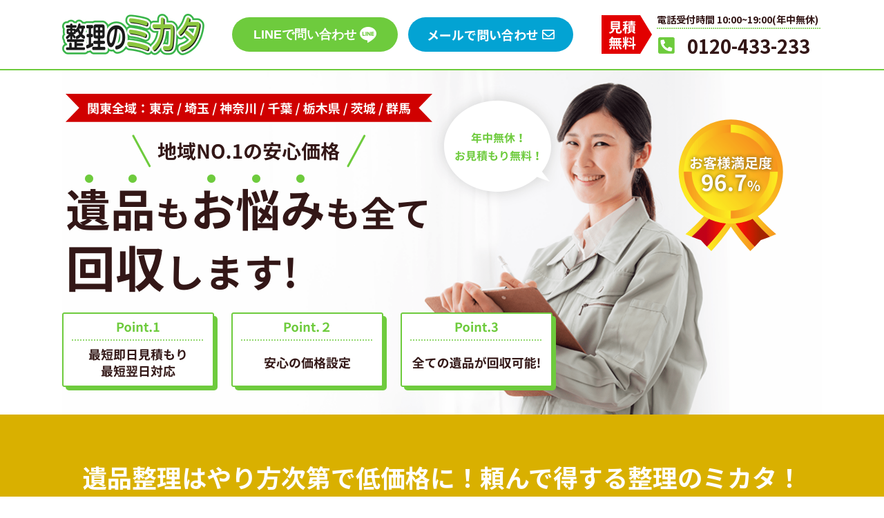

--- FILE ---
content_type: text/html; charset=UTF-8
request_url: https://seirino-mikata.com/
body_size: 15419
content:
<!DOCTYPE html>
<html lang="ja">
  <head>
    <meta charset="UTF-8" />
    <meta name="viewport" content="width=device-width, initial-scale=1.0" />
    <meta http-equiv="X-UA-Compatible" content="ie=edge" />
    <meta name="format-detection" content="telephone=no" />
    <meta name="google-site-verification" content="Ro8JZPgpyW9r-n6AqPHZrEu6cGCb_NJal9E_bqRSnow" />
    <title>【関東全域対応】遺品もお悩みも全て回収します！|整理のミカタ</title>
    <meta name=”description” content=”整理のミカタは関東地域No.1の安心価格で遺品もお悩みも全て回収します！遺品整理にお困りの方は最短翌日に回収まで対応する整理のミカタへ一度ご相談ください！整理のミカタはどんなものでもお見積後追加料金なく明朗会計での買取をお約束致します。”>
    <link rel="stylesheet" href="https://unpkg.com/swiper/css/swiper.min.css" />
    <link rel="stylesheet" type="text/css" href="css/jquery.datetimepicker.css" >
    <link rel="stylesheet" href="mfp.statics/mailformpro.css" type="text/css">
    <link
      rel="stylesheet"
      href="css/style.css"
      type="text/css"
      media="screen"
    />
    <link rel="canonical" href="https://seirino-mikata.com"/>

    <!-- Googleフォント読み込み -->
    <link href="https://fonts.googleapis.com/css?family=Noto+Sans+JP:400,500,700&display=swap" rel="stylesheet">

    <!-- pictireタグ未対応ブラウザ対策 -->
    <script>
      document.createElement("picture");
    </script>
    <script src="js/picturefill.min.js" async></script>
  </head>

  <body>
    <header id="l-header">
      <div class="c-container p-header__container">
        <h1 class="p-header__logo">
          <a href="#">
            <img src="images/logo-header@2x.png" alt="整理のミカタ" />
          </a>
        </h1>

        <div class="p-header__infobox c-pc_only">
          <button
            type="button"
            onclick="location.href='https://lin.ee/zR7fCKt'"
            class="p-header__btn p-header__linebtn c-pc_only"
          >
            LINEで問い合わせ
            <figure class="p-header__lineicon">
              <img src="images/icon-line@2x.png" alt="" />
            </figure>
          </button>

          <a href="#l-contact"
            class="p-header__btn p-header__mailbtn c-pc_only"
          >
            メールで問い合わせ
            <figure class="p-header__mailicon">
              <img src="images/icon-mail@2x.png" alt="" />
            </figure>
          </a>

          <div class="p-header__phone_guidebox">
            <figure class="p-header__freeicon">
              <img src="images/icon-mitsumori_free@2x.png" alt="見積もり無料" />
            </figure>

            <div class="p-header__phone_guidebox__infobox">
              <p class="p-header__businesshour">
                電話受付時間 10:00~19:00(年中無休)
              </p>

              <figure class="p-header__dots_line">
                <img src="images/line-green_dots@2x.png" alt="" />
              </figure>

              <a href="tel:0120433233" class="p-header__phonenumber">
                <figure class="p-header__phoneicon">
                  <img src="images/icon-phone@2x.png" alt="" />
                </figure>
                0120-433-233
              </a>
            </div>
            <!-- /.p-header__phone_guidebox__infobox -->
          </div>
          <!-- /.p-header__phone_guidebox -->
        </div>
        <!-- /.p-header__infobox -->

        <button type="button" class="p-header__navToggle c-sp_only">
          <span></span><span></span><span></span>
        </button>
        <nav class="p-header__globalmenusp c-sp_only">
          <div class="p-header__globalmenusp__whitearea">
            <div class="c-container">
              <p class="p-header__globalmenusp__logo">
                <a href="#" class="p-header__globalmenusp__link">
                  <img src="images/logo-header@2x.png" alt="整理のミカタ" />
                </a>
              </p>

              <ul class="p-header__globalmenusp__linkboxs">
                <li class="p-header__globalmenusp__linkbox">
                  <a href="#l-price" class="p-header__globalmenusp__link">価格について</a>
                </li>
                <li class="p-header__globalmenusp__linkbox">
                  <a href="#l-service" class="p-header__globalmenusp__link">回収・買取について</a>
                </li>
                <li class="p-header__globalmenusp__linkbox">
                  <a href="#l-flow" class="p-header__globalmenusp__link">お問い合わせから回収までの流れ</a>
                </li>
                <li class="p-header__globalmenusp__linkbox">
                  <a href="#link-suppotarea" class="p-header__globalmenusp__link">対応エリア</a>
                </li>
                <li class="p-header__globalmenusp__linkbox">
                  <a href="#l-faq" class="p-header__globalmenusp__link">よくある質問</a>
                </li>
              </ul>
              <!-- /.p-header__globalmenusp__links -->
            </div>
            <!-- /.c-container -->
          </div>
          <!-- /.p-header__globalmenusp__whitearea -->

          <div class="p-header__globalmenusp__coloredarea">
            <div class="c-container">
              <ul class="c-cta__infoboxes">
                <li class="c-cta__infobox">
                  <button
                    type="button"
                    onclick="location.href='https://lin.ee/zR7fCKt'"
                    class="c-cta__btn c-cta__linebtn"
                  >
                    LINEで問い合わせ
                    <figure class="c-cta__lineicon">
                      <img src="images/icon-line@2x.png" alt="" />
                    </figure>
                  </button>
                </li>
                <!-- /.c-cta__infobox -->

                <li class="c-cta__infobox">
                  <a
                    href="#l-contact"
                    class="c-cta__btn c-cta__mailbtn p-header__globalmenusp__link"
                  >
                    メールで問い合わせ
                    <figure class="c-cta__mailicon">
                      <img src="images/icon-mail@2x.png" alt="" />
                    </figure>
                  </a>
                </li>
                <!-- /.c-cta__infobox -->

                <li class="c-cta__infobox u-header__cta_padding_adjust">
                  <a href="tel:0120433233" class="c-cta__phone_link">
                    <div class="c-cta__phone_guidebox">
                      <figure class="c-cta__freeicon">
                        <img
                          src="images/icon-mitsumori_free@2x.png"
                          alt="見積もり無料"
                        />
                      </figure>

                      <div class="c-cta__phone_guidebox__infobox">
                        <p class="c-cta__businesshour">
                          電話受付時間 10:00~19:00
                        </p>
                        <p class="c-cta__phonenumber">
                          0120-433-233
                        </p>
                      </div>
                      <!-- /.p-header__phone_guidebox__infobox -->
                    </div>
                    <!-- /.p-header__phone_guidebox -->
                  </a>
                </li>
                <!-- /.c-cta__infobox -->
              </ul>
            </div>
            <!-- /.c-container -->
          </div>
          <!-- /.p-header__globalmenusp__coloredarea -->
        </nav>
      </div>
      <!-- /.c-container -->
    </header>
    <!-- /#l-header -->

    <section id="l-firstvisual">
      <div class="p-firstvisual_container">
        <p class="p-firstvisual__image">
          <picture>
            <source
              media="(min-width: 769px)"
              srcset="images/img-firstvisual@2x.png"
            />
            <img
              src="images/img-firstvisual_sp@2x.png"
              alt="地域No.1の安心価格 遺品もお悩みも全て回収します!"
            />
          </picture>
        </p>
        <!-- /.p-firstvisual__image -->
      </div>
      <!-- /.c-container -->
    </section>
    <!-- /#l-firstvisual -->

    <section class="c-cta">
      <h1 class="c-cta__header">
        遺品整理はやり方次第で低価格に！<br class="c-sp_only">頼んで得する整理のミカタ！
      </h1>

      <div class="c-container">
        <ul class="c-cta__infoboxes">
          <li class="c-cta__infobox">
            <h2 class="c-cta__infobox__header">LINEでのご相談はこちら</h2>
            <button
              type="button"
              onclick="location.href='https://lin.ee/zR7fCKt'"
              class="c-cta__btn c-cta__linebtn"
            >
              LINEで問い合わせ
              <figure class="c-cta__lineicon">
                <img src="images/icon-line@2x.png" alt="" />
              </figure>
            </button>
          </li>
          <!-- /.c-cta__infobox -->

          <li class="c-cta__infobox">
            <h2 class="c-cta__infobox__header">メールでご相談はこちら</h2>
            <a href="#l-contact"
              class="c-cta__btn c-cta__mailbtn"
            >
              メールで問い合わせ
              <figure class="c-cta__mailicon">
                <img src="images/icon-mail@2x.png" alt="" />
              </figure>
            </a>
          </li>
          <!-- /.c-cta__infobox -->

          <li class="c-cta__infobox">
            <a href="tel:0120433233" class="c-cta__phone_link">
              <div class="c-cta__phone_guidebox">
                <figure class="c-cta__freeicon">
                  <img
                    src="images/icon-mitsumori_free@2x.png"
                    alt="見積もり無料"
                  />
                </figure>

                <div class="c-cta__phone_guidebox__infobox">
                  <p class="c-cta__businesshour">
                    電話受付時間 10:00~19:00
                  </p>
                  <p class="c-cta__phonenumber">
                    0120-433-233
                  </p>
                </div>
                <!-- /.p-header__phone_guidebox__infobox -->
              </div>
              <!-- /.p-header__phone_guidebox -->
            </a>
          </li>
          <!-- /.c-cta__infobox -->
        </ul>
      </div>
      <!-- /.c-container -->
    </section>
    <!-- /.c-cta_section -->

    <section id="l-onayami">
      <div class="c-container">
        <header class="c-section_header">
          <h1 class="c-section_header__sentence">
            こんなお悩みを持った方は<br class="c-sp_only">いませんか？
          </h1>
        </header>
        <!-- /.c-section_header -->

        <ul class="p-onayami__lists">
          <li class="p-onayami__list">
            <p class="p-onayami__sentence">
              突然のことでどこに頼んだらいいか<br class="c-sp_only">わからない
            </p>
          </li>

          <li class="p-onayami__list">
            <p class="p-onayami__sentence">
              売るか捨てるか、処分方法が<br class="c-sp_only">決められない
            </p>
          </li>

          <li class="p-onayami__list">
            <p class="p-onayami__sentence">
              一般的な業者の料金体系が<br class="c-sp_only">分かりづらくて不安
            </p>
          </li>

          <li class="p-onayami__list">
            <p class="p-onayami__sentence">
              全ての遺品を回収してほしい
            </p>
          </li>

          <li class="p-onayami__list">
            <p class="p-onayami__sentence">
              時間が取れなくて助けてもらいたい
            </p>
          </li>
        </ul>
        <!-- /.p-onayami__lists -->
      </div>
      <!-- /.c-container -->
    </section>
    <!-- /#l-onayami -->

    <section id="l-speed">
      <div class="c-container">
        <header class="c-section_header">
          <h1 class="c-section_header__sentence">
            整理のミカタは、<br class="c-sp_only">業界最高水準のスピード対応！
          </h1>
        </header>
        <!-- /.c-section_header -->

        <p class="p-speed__graph">
          <picture>
            <source
              media="(min-width: 769px)"
              srcset="images/img-speed_taiou@2x.png"
            />
            <img
              src="images/img-speed_taiou_sp@2x.png"
              alt="整理のミカタは、業界最高水準のスピード対応！イメージ"
            />
          </picture>
        </p>
      </div>
      <!-- /.c-container -->
    </section>
    <!-- /#l-speed -->

    <section id="l-price">
      <div class="p-price__whitearea">
        <div class="c-container">
          <header class="c-section_header">
            <h1 class="c-section_header__sentence">明朗で安心な価格設定</h1>
          </header>
          <!-- /.c-section_header -->

          <p class="p-price__sentence p-price__top_sentence">
            遺品整理を頼みたいけど…
          </p>

          <ul class="p-price__balloons">
            <li class="p-price__balloon">
              <figure class="p-price__balloon__image">
                <picture>
                  <source media="(min-width: 769px)" srcset="images/img-customer_comment1@2x.png">
                  <img src="images/img-customer_comment1_sp@2x.png" alt="「料金が分かりづらい」">
                </picture>
              </figure>
            </li>

            <li class="p-price__balloon">
              <figure class="p-price__balloon__image">
                <picture>
                  <source media="(min-width: 769px)" srcset="images/img-customer_comment2@2x.png">
                  <img src="images/img-customer_comment2_sp@2x.png" alt="「料金の目安は？」">
                </picture>
              </figure>
            </li>

            <li class="p-price__balloon">
              <figure class="p-price__balloon__image">
                <picture>
                  <source media="(min-width: 769px)" srcset="images/img-customer_comment3@2x.png">
                  <img src="images/img-customer_comment3_sp@2x.png" alt="「簡単な見積もりが欲しい」">
                </picture>
              </figure>
            </li>
          </ul>
          <!-- /.p-price__balloons -->

          <p class="p-price__sentence p-price__second_sentence">
            などお客様の声を多く頂戴しております。
          </p>

          <p class="p-price__threepoints">
            <figure class="p-threepoints_image">
              <picture>
                <source media="(min-width: 769px)" srcset="images/img-three_points@2x.png">
                <img src="images/img-three_points_sp@2x.png" alt="整理のミカタでは">
              </picture>
            </figure>
          </p>
        </div>
        <!-- /.c-container -->
      </div>
      <!-- /.p-price__whitearea -->

      <div class="p-price__coloredarea">
        <div class="c-container">
          <div class="c-section_smallheaderbox">
            <h2 class="c-section_smallheader">
              料金の目安は「お部屋の広さ」
            </h2>
          </div>
          <!-- /.c-section_smallheaderbox -->

          <p class="p-price__sentence p-price__third_sentence">
            お部屋の広さを基準にお見積もりいたします。<br />
            お見積もり以降の追加料金はございません。
          </p>

          <table class="p-price__table">
            <tr>
              <th class="p-price__table__cross_cell">
                間取り
              </th>
              <th class="p-price__table__1st_row">
                作業時間(目安)
              </th>
              <th class="p-price__table__1st_row">
                費用
              </th>
            </tr>

            <tr>
              <th class="p-price__table__1st_column">
                1K
              </th>
              <td class="p-price__table__workingtime">
                1〜2時間
              </td>
              <td class="p-price__table__price">
                35,000円*
              </td>
            </tr>

            <tr>
              <th class="p-price__table__1st_column">
                1DK
              </th>
              <td class="p-price__table__workingtime">
                2〜3時間
              </td>
              <td class="p-price__table__price">
                60,000円*
              </td>
            </tr>

            <tr>
              <th class="p-price__table__1st_column">
                1LDK
              </th>
              <td class="p-price__table__workingtime">
                2〜3時間
              </td>
              <td class="p-price__table__price">
                80,000円*
              </td>
            </tr>

            <tr>
              <th class="p-price__table__1st_column">
                2DK
              </th>
              <td class="p-price__table__workingtime">
                2〜4時間
              </td>
              <td class="p-price__table__price">
                120,000円*
              </td>
            </tr>

            <tr>
              <th class="p-price__table__1st_column">
                2LDK
              </th>
              <td class="p-price__table__workingtime">
                3〜5時間
              </td>
              <td class="p-price__table__price">
                140,000円*
              </td>
            </tr>

            <tr>
              <th class="p-price__table__1st_column">
                3DK
              </th>
              <td class="p-price__table__workingtime">
                4〜6時間
              </td>
              <td class="p-price__table__price">
                160,000円*
              </td>
            </tr>

            <tr>
              <th class="p-price__table__1st_column">
                3LDK
              </th>
              <td class="p-price__table__workingtime">
                4〜6時間
              </td>
              <td class="p-price__table__price">
                180,000円*
              </td>
            </tr>

            <tr>
              <th class="p-price__table__1st_column">
                4DK
              </th>
              <td class="p-price__table__workingtime">
                5〜7時間
              </td>
              <td class="p-price__table__price">
                200,000円*
              </td>
            </tr>

            <tr>
              <th class="p-price__table__1st_column">
                4LDK
              </th>
              <td class="p-price__table__workingtime">
                5〜7時間
              </td>
              <td class="p-price__table__price">
                220,000円*
              </td>
            </tr>
          </table>

          <!-- /.p-price__table -->

          <p class="p-price__supplement">
            ＊回収する物品の数により費用が変動しますが、理由があいまいな追加料金はございません。
          </p>
        </div>
        <!-- /.c-container -->
      </div>
      <!-- /.p-price__coloredarea -->
    </section>
    <!-- /#l-price -->

    <section class="c-cta">
      <h1 class="c-cta__header">
        「安心のワンストッププライス」で<br class="c-sp_only">遺品整理のお悩みを解決！
      </h1>

      <div class="c-container">
        <ul class="c-cta__infoboxes">
          <li class="c-cta__infobox">
            <h2 class="c-cta__infobox__header">LINEでのご相談はこちら</h2>
            <button
              type="button"
              onclick="location.href='https://lin.ee/zR7fCKt'"
              class="c-cta__btn c-cta__linebtn"
            >
              LINEで問い合わせ
              <figure class="c-cta__lineicon">
                <img src="images/icon-line@2x.png" alt="" />
              </figure>
            </button>
          </li>
          <!-- /.c-cta__infobox -->

          <li class="c-cta__infobox">
            <h2 class="c-cta__infobox__header">メールでご相談はこちら</h2>
            <a href="#l-contact"
              class="c-cta__btn c-cta__mailbtn"
            >
              メールで問い合わせ
              <figure class="c-cta__mailicon">
                <img src="images/icon-mail@2x.png" alt="" />
              </figure>
            </a>
          </li>
          <!-- /.c-cta__infobox -->

          <li class="c-cta__infobox">
            <a href="tel:0120433233" class="c-cta__phone_link">
              <div class="c-cta__phone_guidebox">
                <figure class="c-cta__freeicon">
                  <img
                    src="images/icon-mitsumori_free@2x.png"
                    alt="見積もり無料"
                  />
                </figure>

                <div class="c-cta__phone_guidebox__infobox">
                  <p class="c-cta__businesshour">
                    電話受付時間 10:00~19:00
                  </p>
                  <p class="c-cta__phonenumber">
                    0120-433-233
                  </p>
                </div>
                <!-- /.p-header__phone_guidebox__infobox -->
              </div>
              <!-- /.p-header__phone_guidebox -->
            </a>
          </li>
          <!-- /.c-cta__infobox -->
        </ul>
      </div>
      <!-- /.c-container -->
    </section>
    <!-- /.c-cta_section -->

    <section id="l-service">
      <div class="p-service__whitearea">
        <div class="c-container">
          <header class="c-section_header">
            <h1 class="c-section_header__sentence">
              遺品はどんなものでも完全回収！
            </h1>
          </header>
          <!-- /.c-section_header -->

          <div class="p-service__imagebox">
            <figure class="p-service__imagebox__image">
              <img src="images/img-kanzen_kaisyu@2x.png" alt="" />
            </figure>

            <p class="p-service__imagebox__sentence">
              一般的な買取業者は、自社が買い取りたいものだけ買い取って、値付けのできないものはそのままというのがほとんど。<br /><br />
              <span class="c-text--bold"
                >「とにかく全てを綺麗に片付けて欲しい」</span
              ><br /><br />
              というお客様は、「整理のミカタ」にお任せください。<span
                class="c-text--bold"
                >どんなものでも必ず回収いたします。</span
              >また、値付けのできるものは<span class="c-text--bold"
                >買取させていただいております</span
              >ので、実質の費用が安くなるケースも多くあります。
            </p>
            <!-- /.p-service__imagebox__sentence -->
          </div>
          <!-- /.p-service__sentencebox -->
        </div>
        <!-- /.c-container -->

        <div class="c-section_smallheaderbox">
          <h2 class="c-section_smallheader">
            整理のミカタはどんなものでも、<br class="c-sp_only">全て回収いたします
          </h2>
        </div>
        <!-- /.c-section_smallheaderbox -->

        <div class="swiper-container p-service__swiper-container__kaisyu">
          <div class="swiper-wrapper">
            <!-- Slideさせたいコンテンツ -->
            <div class="swiper-slide">
              <picture>
                <source media="(min-width: 769px)" srcset="images/img-kaisyu_taisyo1@2x.png">
                <img src="images/img-kaisyu_taisyo1_sp@2x.png" alt="大型家具">
              </picture>
            </div>
            <div class="swiper-slide">
              <picture>
                <source media="(min-width: 769px)" srcset="images/img-kaisyu_taisyo2@2x.png">
                <img src="images/img-kaisyu_taisyo2_sp@2x.png" alt="車・バイク">
              </picture>
            </div>
            <div class="swiper-slide">
              <picture>
                <source media="(min-width: 769px)" srcset="images/img-kaisyu_taisyo3@2x.png">
                <img src="images/img-kaisyu_taisyo3_sp@2x.png" alt="電化製品">
              </picture>
            </div>
            <div class="swiper-slide">
              <picture>
                <source media="(min-width: 769px)" srcset="images/img-kaisyu_taisyo4@2x.png">
                <img src="images/img-kaisyu_taisyo4_sp@2x.png" alt="民芸品">
              </picture>
            </div>
          </div>
          <!-- ページネーション（※省略可） -->
          <div class="swiper-pagination"></div>
        </div>

        <div class="c-section_smallheaderbox">
          <h2 class="c-section_smallheader">
            整理のミカタが買取できるもの*
          </h2>
        </div>
        <!-- /.c-section_smallheaderbox -->

        <ul class="p-service__kaitori_boxes c-pc_only--flex">
          <li class="p-service__kaitori_box">
            <figure class="p-service__kaitori_box__image">
              <img
                src="images/img-kaitori_taisyou1@2x.png"
                alt="貴金属・宝石"
              />
            </figure>
          </li>

          <li class="p-service__kaitori_box">
            <figure class="p-service__kaitori_box__image">
              <img src="images/img-kaitori_taisyou2@2x.png" alt="ブランド品" />
            </figure>
          </li>

          <li class="p-service__kaitori_box">
            <figure class="p-service__kaitori_box__image">
              <img src="images/img-kaitori_taisyou3@2x.png" alt="着物" />
            </figure>
          </li>

          <li class="p-service__kaitori_box">
            <figure class="p-service__kaitori_box__image">
              <img src="images/img-kaitori_taisyou4@2x.png" alt="釣り道具" />
            </figure>
          </li>

          <li class="p-service__kaitori_box">
            <figure class="p-service__kaitori_box__image">
              <img
                src="images/img-kaitori_taisyou5@2x.png"
                alt="掛軸・骨董品"
              />
            </figure>
          </li>

          <li class="p-service__kaitori_box">
            <figure class="p-service__kaitori_box__image">
              <img src="images/img-kaitori_taisyou6@2x.png" alt="楽器" />
            </figure>
          </li>

          <li class="p-service__kaitori_box">
            <figure class="p-service__kaitori_box__image">
              <img src="images/img-kaitori_taisyou7@2x.png" alt="古銭・硬貨" />
            </figure>
          </li>

          <li class="p-service__kaitori_box">
            <figure class="p-service__kaitori_box__image">
              <img src="images/img-kaitori_taisyou8@2x.png" alt="商品券" />
            </figure>
          </li>

          <li class="p-service__kaitori_box">
            <figure class="p-service__kaitori_box__image">
              <img
                src="images/img-kaitori_taisyou9@2x.png"
                alt="ゴルフセット"
              />
            </figure>
          </li>

          <li class="p-service__kaitori_box">
            <figure class="p-service__kaitori_box__image">
              <img src="images/img-kaitori_taisyou10@2x.png" alt="工具" />
            </figure>
          </li>
        </ul>
        <!-- /.p-service__kaitori_boxes -->

        <div class="swiper-container p-service__swiper-container__kaitori c-sp_only">
          <div class="swiper-wrapper">
            <!-- Slideさせたいコンテンツ -->
            <div class="swiper-slide">
              <p class="p-service__swiper-container__kaitori__image">
                <img src="images/img-kaitori_taisyou1_sp@2x.png" alt="貴金属・宝石">
              </p>
              <p class="p-service__swiper-container__kaitori__image">
                <img src="images/img-kaitori_taisyou2_sp@2x.png" alt="ブランド品">
              </p>
              <p class="p-service__swiper-container__kaitori__image">
                <img src="images/img-kaitori_taisyou3_sp@2x.png" alt="楽器">
              </p>
              <p class="p-service__swiper-container__kaitori__image">
                <img src="images/img-kaitori_taisyou4_sp@2x.png" alt="古銭・硬貨">
              </p>
            </div>

            <div class="swiper-slide">
              <p class="p-service__swiper-container__kaitori__image">
                <img src="images/img-kaitori_taisyou5_sp@2x.png" alt="着物">
              </p>
              <p class="p-service__swiper-container__kaitori__image">
                <img src="images/img-kaitori_taisyou6_sp@2x.png" alt="釣り道具">
              </p>
              <p class="p-service__swiper-container__kaitori__image">
                <img src="images/img-kaitori_taisyou7_sp@2x.png" alt="商品券">
              </p>
              <p class="p-service__swiper-container__kaitori__image">
                <img src="images/img-kaitori_taisyou8_sp@2x.png" alt="ゴルフセット">
              </p>
            </div>

            <div class="swiper-slide">
              <p class="p-service__swiper-container__kaitori__image">
                <img src="images/img-kaitori_taisyou9_sp@2x.png" alt="掛軸・骨董品">
              </p>
              <p class="p-service__swiper-container__kaitori__image">
                <img src="images/img-kaitori_taisyou10_sp@2x.png" alt="工具">
              </p>
            </div>
          </div>
          <!-- ページネーション（※省略可） -->
          <div class="swiper-pagination"></div>
        </div>

        <div class="c-container">
          <div class="p-service__supplementbox">
            <p class="p-service__supplementbox__sentence">
              ※<span class="c-text--bold"
                >上記は一部です。他にも買取できるものはたくさんございます！</span
              ><br />
              茶道具・書道具・刀剣類（登録証のある物）武具・掛軸・中国骨董・人間国宝・記念硬貨・勲章・軍装品・古書・お酒・切手・テレカ・おもちゃ・金貨・高級食器・ノベルティ・鉄道模型・カメラなども買取いたします。買取対象は幅広くご用意しておりますので、まずはお問い合わせください！
            </p>
          </div>
        </div>
        <!-- /.c-container -->
      </div>
      <!-- /.p-service__whitearea -->

      <div class="p-service__coloredarea">
        <div class="c-container">
          <div class="c-section_smallheaderbox">
            <h2 class="c-section_smallheader">
              整理のミカタは遺品整理の<br class="c-sp_only">スペシャリストです
            </h2>
          </div>
          <!-- /.c-section_smallheaderbox -->

          <p class="p-service__coloredarea__sentence">
            「整理のミカタ」は<br class="c-sp_only">『遺品整理士資格』『遺品査定士』の認定を受け、<br />
            “ 遺品整理業界の健全化 ”に取り組み、<br class="c-sp_only">
            適正業務を行っている優良業者です。<br />
            正しい知識、正しい対応で、<br class="c-sp_only">ご遺族の想いにお応えします。
          </p>

          <div class="p-service__coloredarea__imagebox">
            <p class="p-service__coloredarea__cards">
              <img src="images/img-specialist1@2x.png" alt="" />
            </p>

            <div class="p-service__coloredarea__logobox">
              <p class="p-service__coloredarea__logo1">
                <picture>
                  <source
                    media="(min-width: 769px)"
                    srcset="images/img-specialist2@2x.png"
                  />
                  <img src="images/img-specialist2_sp@2x.png" alt="" />
                </picture>
              </p>
              <p class="p-service__coloredarea__logo2 c-sp_only">
                <img src="images/img-specialist3_sp@2x.png" alt="" />
              </p>
            </div>
          </div>
        </div>
        <!-- /.c-container -->
      </div>
      <!-- /.p-service__coloredarea -->
    </section>
    <!-- /#l-service -->

    <section class="c-cta">
      <h1 class="c-cta__header">
        遺品査定士がしっかり買取査定！<br class="c-sp_only">価値あるものを無駄しません！
      </h1>

      <div class="c-container">
        <ul class="c-cta__infoboxes">
          <li class="c-cta__infobox">
            <h2 class="c-cta__infobox__header">LINEでのご相談はこちら</h2>
            <button
              type="button"
              onclick="location.href='https://lin.ee/zR7fCKt'"
              class="c-cta__btn c-cta__linebtn"
            >
              LINEで問い合わせ
              <figure class="c-cta__lineicon">
                <img src="images/icon-line@2x.png" alt="" />
              </figure>
            </button>
          </li>
          <!-- /.c-cta__infobox -->

          <li class="c-cta__infobox">
            <h2 class="c-cta__infobox__header">メールでご相談はこちら</h2>
            <a href="#l-contact"
              class="c-cta__btn c-cta__mailbtn"
            >
              メールで問い合わせ
              <figure class="c-cta__mailicon">
                <img src="images/icon-mail@2x.png" alt="" />
              </figure>
            </a>
          </li>
          <!-- /.c-cta__infobox -->

          <li class="c-cta__infobox">
            <a href="tel:0120433233" class="c-cta__phone_link">
              <div class="c-cta__phone_guidebox">
                <figure class="c-cta__freeicon">
                  <img
                    src="images/icon-mitsumori_free@2x.png"
                    alt="見積もり無料"
                  />
                </figure>

                <div class="c-cta__phone_guidebox__infobox">
                  <p class="c-cta__businesshour">
                    電話受付時間 10:00~19:00
                  </p>
                  <p class="c-cta__phonenumber">
                    0120-433-233
                  </p>
                </div>
                <!-- /.p-header__phone_guidebox__infobox -->
              </div>
              <!-- /.p-header__phone_guidebox -->
            </a>
          </li>
          <!-- /.c-cta__infobox -->
        </ul>
      </div>
      <!-- /.c-container -->
    </section>
    <!-- /.c-cta_section -->

    <section id="l-social">
      <div class="p-social__whitearea">
        <div class="c-container">
          <header class="c-section_header">
            <h1 class="c-section_header__sentence">
              回収した遺品は社会貢献にも<br class="c-sp_only">役立てています
            </h1>
          </header>
          <!-- /.c-section_header -->

          <div class="p-social__imagebox">
            <figure class="p-social__imagebox__image">
              <img src="images/img-syakai_koken@2x.png" alt="" />
            </figure>

            <p class="p-social__imagebox__sentence">
              弊社が遺品整理を行う際は、現場に残されたものを全ての遺品をお客様より回収、買取させていただきます。<br /><br />
              故人との思い出の品を安心して任せていただけるよう、「整理のミカタ」では<span
                class="c-text--bold"
                >回収した遺品の行方を公開しています。</span
              >お客様の想いが詰まった遺品を大切に、様々な活用をしています。<br /><br />
              リサイクル・リユース・社会貢献を考えた分別・梱包・適正処理をいたします。
            </p>
            <!-- /.p-social__imagebox__sentence -->
          </div>
          <!-- /.p-social__imagebox -->

          <div class="c-section_smallheaderbox">
            <h2 class="c-section_smallheader p-social__section_smallheader">
              回収した遺品の行方
            </h2>
          </div>
          <!-- /.c-section_smallheaderbox -->

          <ul class="p-social__whereabouts">
            <li class="p-social__whereabout">
              <p class="p-social__whereabout__image">
                <picture>
                  <source
                    media="(min-width: 769px)"
                    srcset="images/img-kaisyu_yukue1@2x.png"
                  />
                  <img src="images/img-kaisyu_yukue1_sp@2x.png" alt="衣類" />
                </picture>
              </p>
            </li>

            <li class="p-social__whereabout">
              <p class="p-social__whereabout__image">
                <picture>
                  <source
                    media="(min-width: 769px)"
                    srcset="images/img-kaisyu_yukue2@2x.png"
                  />
                  <img src="images/img-kaisyu_yukue2_sp@2x.png" alt="古紙" />
                </picture>
              </p>
            </li>

            <li class="p-social__whereabout">
              <p class="p-social__whereabout__image">
                <picture>
                  <source
                    media="(min-width: 769px)"
                    srcset="images/img-kaisyu_yukue3@2x.png"
                  />
                  <img
                    src="images/img-kaisyu_yukue3_sp@2x.png"
                    alt="金属鉄類"
                  />
                </picture>
              </p>
            </li>

            <li class="p-social__whereabout">
              <p class="p-social__whereabout__image">
                <picture>
                  <source
                    media="(min-width: 769px)"
                    srcset="images/img-kaisyu_yukue4@2x.png"
                  />
                  <img src="images/img-kaisyu_yukue4_sp@2x.png" alt="買取品" />
                </picture>
              </p>
            </li>
          </ul>
          <!-- /.p-social__whereabouts -->
        </div>
        <!-- /.c-container -->
      </div>
      <!-- /.p-social__whitearea -->

      <div class="p-social__imagearea">
        <div class="p-social__imagearea__headerbox">
          <h2 class="p-social__imagearea__header">
            廃棄を減らし、リユース・リサイクルで<br class="c-sp_only">循環社会に貢献
          </h2>
        </div>
        <!-- /.p-social__imagearea__headerbox -->
        <p class="p-social__imagearea__sentence">
          処分する物品をお預かりする立場として、リサイクルシステムを確立し、<br />
          生前ご愛用だった遺品も徹底的に分別しております。<br /><br />
          他社では処分されてしまうような遺品も弊社ではゴミとして処分するのではなく、<br />
          積極的に再利用し、新しい価値を見出します。<br /><br />
          処分品を極力出さないよう企業努力を続けること、また、処分されるご遺品を高価買取することで、<br class="c-pc_only" />
          お客様の費用面での負担を軽減するよう努めています。<br /><br />
          循環型社会の実現に貢献しています。
        </p>
      </div>
      <!-- /.p-social__imagearea -->

      <div class="p-social__whitearea2">
        <div class="c-container">
          <div class="c-section_smallheaderbox">
            <h2 class="c-section_smallheader">
              お客様よりたくさんのお声を<br class="c-sp_only">頂いております
            </h2>
          </div>
          <!-- /.c-section_smallheaderbox -->

          <ul class="p-social__customervoices">
            <li class="p-social__customervoice">
              <p class="p-social__customervoice__name">
                山本さん 64歳
              </p>
              <h3 class="p-social__customervoice__title">
                遺品整理の悩みがなくなりました！
              </h3>
              <p class="p-social__customervoice__sentence">
                ずっとやらないといけないとモヤモヤしていましたが、見積もりを取ったり、日程を決めたりが面倒に思い、手が付けられずにいましたが、「整理のミカタ」にお願いしたら、すぐに見積もりも出してくれたし、希望日に対応してくださったので、本当に助かりました！作業も早く、全てのものを回収してくれたので良かったです！ずっと心にあったしこりがなくなって、スッキリしました。
              </p>
              <figure class="p-social__customervoice__image">
                <img src="images/img-customer1@2x.png" alt="" />
              </figure>
            </li>
            <!-- /.p-social__customervoice -->

            <li class="p-social__customervoice">
              <p class="p-social__customervoice__name">
                三輪さん 78歳
              </p>
              <h3 class="p-social__customervoice__title">
                想い出の品物を買い取ってもらえました
              </h3>
              <p class="p-social__customervoice__sentence">
                妻が残した遺品を買取してもらいました。あっても使わないし、置いておくのもすスペースが必要だったので、どうしようか？と悩んでいたので、遺品の回収&買取をしてくれるという「整理のミカタ」に相談しました。ブランド品や宝飾品など高く買い取って頂き、作業費用が相殺になりかつ、現金が手元に残りました！妻との思い出の品もあり、処分するのを躊躇していましたが、丁寧に作業をしてくださり、買取もして頂けたので、お願いして良かったと思いました！残った現金は、妻が残してくれたご褒美ですね。笑
              </p>
              <figure class="p-social__customervoice__image">
                <img src="images/img-customer2@2x.png" alt="" />
              </figure>
            </li>
            <!-- /.p-social__customervoice -->

            <li class="p-social__customervoice">
              <p class="p-social__customervoice__name">
                富田夫妻 58歳
              </p>
              <h3 class="p-social__customervoice__title">
                遺品が社会貢献になるなんて<br class="c-sp_only">思っていませんでした
              </h3>
              <p class="p-social__customervoice__sentence">
                両親の残した遺品を回収、買取して頂きました！両親との想い出もあるので、ゴミとして処分されるのは嫌だと思っていたのですが、「整理のミカタ」に相談したところ、回収した遺品はリサイクルなどの社会貢献に活用されるということで、安心してお願いできました。大好きだった両親の残した遺品が、少しでも社会貢献になるというのは、誇らしいです！遺品改修後の家の解体についても相談に乗って頂き、信頼できる業者さんをご紹介いただけたのも感謝です。遺品整理に関しては「整理のミカタ」に相談すれば全て解決するので、おすすめです！
              </p>
              <figure class="p-social__customervoice__image">
                <img src="images/img-customer3@2x.png" alt="" />
              </figure>
            </li>
            <!-- /.p-social__customervoice -->
          </ul>
          <!-- /.p-social__customervoices -->
        </div>
        <!-- /.c-container -->
      </div>
      <!-- /.p-social__whitearea2 -->
    </section>
    <!-- /#l-social -->

    <section class="c-cta">
      <h1 class="c-cta__header">
        想い出の詰まった遺品を社会貢献に<br class="c-sp_only">役立てたいという方は
      </h1>

      <div class="c-container">
        <ul class="c-cta__infoboxes">
          <li class="c-cta__infobox">
            <h2 class="c-cta__infobox__header">LINEでのご相談はこちら</h2>
            <button
              type="button"
              onclick="location.href='https://lin.ee/zR7fCKt'"
              class="c-cta__btn c-cta__linebtn"
            >
              LINEで問い合わせ
              <figure class="c-cta__lineicon">
                <img src="images/icon-line@2x.png" alt="" />
              </figure>
            </button>
          </li>
          <!-- /.c-cta__infobox -->

          <li class="c-cta__infobox">
            <h2 class="c-cta__infobox__header">メールでご相談はこちら</h2>
            <a href="#l-contact"
              class="c-cta__btn c-cta__mailbtn"
            >
              メールで問い合わせ
              <figure class="c-cta__mailicon">
                <img src="images/icon-mail@2x.png" alt="" />
              </figure>
            </a>
          </li>
          <!-- /.c-cta__infobox -->

          <li class="c-cta__infobox">
            <a href="tel:0120433233" class="c-cta__phone_link">
              <div class="c-cta__phone_guidebox">
                <figure class="c-cta__freeicon">
                  <img
                    src="images/icon-mitsumori_free@2x.png"
                    alt="見積もり無料"
                  />
                </figure>

                <div class="c-cta__phone_guidebox__infobox">
                  <p class="c-cta__businesshour">
                    電話受付時間 10:00~19:00
                  </p>
                  <p class="c-cta__phonenumber">
                    0120-433-233
                  </p>
                </div>
                <!-- /.p-header__phone_guidebox__infobox -->
              </div>
              <!-- /.p-header__phone_guidebox -->
            </a>
          </li>
          <!-- /.c-cta__infobox -->
        </ul>
      </div>
      <!-- /.c-container -->
    </section>
    <!-- /.c-cta_section -->

    <section id="l-flow">
      <div class="c-container">
        <header class="c-section_header">
          <h1 class="c-section_header__sentence">
            最短でお問い合わせの翌日に<br class="c-sp_only">回収までご対応！
          </h1>
        </header>
        <!-- /.c-section_header -->

        <div class="p-flow__imagebox">
          <figure class="p-flow__imagebox__image">
            <img src="images/img-saitan_kaisyu@2x.png" alt="" />
          </figure>

          <p class="p-flow__imagebox__sentence">
            「見積もりは時間がかかりそう」<br /><br />
            「問い合わせから回収日までどれくらいかかるの？」<br /><br />
            「なるべく早く対応して欲しい」<br /><br />
            「整理のミカタ」はお問い合わせからお見積もり、回収まで迅速に対応いたします。
          </p>
          <!-- /.p-flow__imagebox__sentence -->
        </div>
        <!-- /.p-flow__imagebox -->
      </div>
      <!-- /.c-container -->

      <div class="c-section_smallheaderbox">
        <h2 class="c-section_smallheader">
          お問い合わせから回収までの流れ
        </h2>
      </div>
      <!-- /.c-section_smallheaderbox -->

      <div class="swiper-container p-flow__swiper-container__flow">
        <div class="swiper-wrapper">
          <!-- Slideさせたいコンテンツ -->
          <div class="swiper-slide">
            <img src="images/img-flow1@2x.png" alt="STEP1 お問い合わせ" />
          </div>
          <div class="swiper-slide">
            <img src="images/img-flow2@2x.png" alt="STEP2 見積もり・契約" />
          </div>
          <div class="swiper-slide">
            <img src="images/img-flow3@2x.png" alt="STEP3 作業・清掃" />
          </div>
          <div class="swiper-slide">
            <img src="images/img-flow4@2x.png" alt="STEP4 確認・ご精算" />
          </div>
        </div>
        <!-- ページネーション（※省略可） -->
        <div class="swiper-pagination"></div>
      </div>
    </section>
    <!-- /# -->

    <section id="l-support">
      <div class="p-support__coloredarea">
        <header class="c-section_header">
          <h1 class="c-section_header__sentence">
            遺品回収の他にも<br class="c-sp_only">お客様をサポートいたします。
          </h1>
        </header>
        <!-- /.c-section_header -->

        <p class="p-support__sentence">
          「私たちは遺品を整理して終わり」<br class="c-sp_only">という訳ではありません。<br />
          遺品整理時に関わることは、まずは<br class="c-sp_only">「整理のミカタ」にご相談ください。
        </p>

        <div class="c-section_smallheaderbox">
          <h2 class="c-section_smallheader p-support__section_smallheader">
            このようなケースも<br class="c-sp_only">整理のミカタにご相談ください
          </h2>
        </div>
        <!-- /.c-section_smallheader -->

        <div class="swiper-container p-flow__swiper-container__case">
          <div class="swiper-wrapper">
            <!-- Slideさせたいコンテンツ -->
            <div class="swiper-slide">
              <img src="images/img-case1@2x.png" alt="遺品供養" />
              <div class="p-flow__swiper-container__case__titlebox">
                <p class="p-flow__swiper-container__case__title">遺品供養</p class="p-flow__swiper-container__case__titlebox">
              </div>
            </div>
            <div class="swiper-slide">
              <img src="images/img-case2@2x.png" alt="特殊清掃や消臭作業" />
              <div class="p-flow__swiper-container__case__titlebox">
                <p class="p-flow__swiper-container__case__title">特殊清掃や消臭作業</p class="p-flow__swiper-container__case__titlebox">
              </div>
            </div>
            <div class="swiper-slide">
              <img
                src="images/img-case3@2x.png"
                alt="ゴミ屋敷・汚部屋の清掃"
              />
              <div class="p-flow__swiper-container__case__titlebox">
                <p class="p-flow__swiper-container__case__title">ゴミ屋敷・汚部屋の清掃</p class="p-flow__swiper-container__case__titlebox">
              </div>
            </div>
            <div class="swiper-slide">
              <img src="images/img-case4@2x.png" alt="不動産整理" />
              <div class="p-flow__swiper-container__case__titlebox">
                <p class="p-flow__swiper-container__case__title">不動産整理</p class="p-flow__swiper-container__case__titlebox">
              </div>
            </div>
            <div class="swiper-slide">
              <img
                src="images/img-case5@2x.png"
                alt="解体業者・リフォーム業者のご紹介"
              />
              <div class="p-flow__swiper-container__case__titlebox">
                <p class="p-flow__swiper-container__case__title">解体業者・リフォーム業者のご紹介</p class="p-flow__swiper-container__case__titlebox">
              </div>
            </div>
            <div class="swiper-slide">
              <img src="images/img-case6@2x.png" alt="各種手続き代行" />
              <div class="p-flow__swiper-container__case__titlebox">
                <p class="p-flow__swiper-container__case__title">各種手続き代行</p class="p-flow__swiper-container__case__titlebox">
              </div>
            </div>
          </div>
          <!-- ページネーション（※省略可） -->
          <div class="swiper-pagination"></div>
        </div>
      </div>
      <!-- /.p-support__coloredarea -->

      <div class="p-support__whitearea">
        <div class="c-container">
          <div class="c-section_smallheaderbox">
            <h2 class="c-section_smallheader p-support__section_smallheader" id="link-suppotarea">
              対応エリア
            </h2>
          </div>
          <!-- /.c-section_smallheader -->

          <div class="p-support__businessarea">
            <p class="p-support__businessarea__image">
              <picture>
                <source
                  media="(min-width: 769px)"
                  srcset="images/img-businessarea@2x.png"
                />
                <img
                  src="images/img-businessarea_sp@2x.png"
                  alt="関東全域に対応！"
                />
              </picture>
            </p>
            <p class="p-support__businessarea__sentence">
              東京都 / 埼玉県 / 神奈川県 / 千葉県<br />
              栃木県 / 茨城県 / 群馬県　全域
            </p>
          </div>
          <!-- /.p-support__businessarea -->
        </div>
        <!-- /.c-container -->
      </div>
      <!-- /.p-support__whitearea -->
    </section>
    <!-- /# -->

    <section class="c-cta">
      <h1 class="c-cta__header">
        遺品整理をスピーディーに<br class="c-sp_only">済ませたい方は
      </h1>

      <div class="c-container">
        <ul class="c-cta__infoboxes">
          <li class="c-cta__infobox">
            <h2 class="c-cta__infobox__header">LINEでのご相談はこちら</h2>
            <button
              type="button"
              onclick="location.href='https://lin.ee/zR7fCKt'"
              class="c-cta__btn c-cta__linebtn"
            >
              LINEで問い合わせ
              <figure class="c-cta__lineicon">
                <img src="images/icon-line@2x.png" alt="" />
              </figure>
            </button>
          </li>
          <!-- /.c-cta__infobox -->

          <li class="c-cta__infobox">
            <h2 class="c-cta__infobox__header">メールでご相談はこちら</h2>
            <a href="#l-contact"
              class="c-cta__btn c-cta__mailbtn"
            >
              メールで問い合わせ
              <figure class="c-cta__mailicon">
                <img src="images/icon-mail@2x.png" alt="" />
              </figure>
            </a>
          </li>
          <!-- /.c-cta__infobox -->

          <li class="c-cta__infobox">
            <a href="tel:0120433233" class="c-cta__phone_link">
              <div class="c-cta__phone_guidebox">
                <figure class="c-cta__freeicon">
                  <img
                    src="images/icon-mitsumori_free@2x.png"
                    alt="見積もり無料"
                  />
                </figure>

                <div class="c-cta__phone_guidebox__infobox">
                  <p class="c-cta__businesshour">
                    電話受付時間 10:00~19:00
                  </p>
                  <p class="c-cta__phonenumber">
                    0120-433-233
                  </p>
                </div>
                <!-- /.p-header__phone_guidebox__infobox -->
              </div>
              <!-- /.p-header__phone_guidebox -->
            </a>
          </li>
          <!-- /.c-cta__infobox -->
        </ul>
      </div>
      <!-- /.c-container -->
    </section>
    <!-- /.c-cta_section -->

    <section id="l-faq">
      <div class="c-container">
        <header class="c-section_header">
          <h1 class="c-section_header__sentence">よくある質問</h1>
        </header>
        <!-- /.c-section_header -->

        <ul class="p-faq__faqboxes">
          <li class="p-faq__faqbox">
            <dl class="p-faq__faqbox_container">
              <dt class="p-faq__question">
                <div class="p-faq__question__icon">
                  Q
                </div>
                <p class="p-faq__question__sentence">
                  本当に追加料金はありませんか？
                </p>
                <figure class="p-faq__question__togglebtn c-sp_only">
                  <img src="images/icon-accordion@2x.png" alt="v" />
                </figure>
              </dt>
              <dd class="p-faq__answer">
                <div class="p-faq__answer__icon">
                  A
                </div>
                <p class="p-faq__answer__sentence">
                  見積もり後に荷物が増えたり変更などがなければ、追加料金はございません。
                </p>
              </dd>
            </dl>
          </li>
          <!-- /.p-faq__faqbox -->

          <li class="p-faq__faqbox">
            <dl class="p-faq__faqbox_container">
              <dt class="p-faq__question">
                <div class="p-faq__question__icon">
                  Q
                </div>
                <p class="p-faq__question__sentence">
                  買い取りの査定はその場で<br class="c-sp_only">やってくれますか？
                </p>
                <figure class="p-faq__question__togglebtn c-sp_only">
                  <img src="images/icon-accordion@2x.png" alt="v" />
                </figure>
              </dt>
              <dd class="p-faq__answer">
                <div class="p-faq__answer__icon">
                  A
                </div>
                <p class="p-faq__answer__sentence">
                  その場でしっかりと査定させていただきます。
                </p>
              </dd>
            </dl>
          </li>
          <!-- /.p-faq__faqbox -->

          <li class="p-faq__faqbox">
            <dl class="p-faq__faqbox_container">
              <dt class="p-faq__question">
                <div class="p-faq__question__icon">
                  Q
                </div>
                <p class="p-faq__question__sentence">
                  どうしても回収できないものは<br class="c-sp_only">何かありますか？
                </p>
                <figure class="p-faq__question__togglebtn c-sp_only">
                  <img src="images/icon-accordion@2x.png" alt="v" />
                </figure>
              </dt>
              <dd class="p-faq__answer">
                <div class="p-faq__answer__icon">
                  A
                </div>
                <p class="p-faq__answer__sentence">
                  いくつかございます。医療機器・医療器具などは特別な処理が必要なため回収できません。<br>
                  また、他にも遺言書など法的に効力のあるもの・ガソリンなどの危険物・盗品等の犯罪にかかわるものなどは回収できません。<br>
                  その他ございますが回収できないものは見積り時に現場で丁寧にご説明いたします。<br>
                  処理の仕方についてもご案内いたしますのでご安心ください。
                </p>
              </dd>
            </dl>
          </li>
          <!-- /.p-faq__faqbox -->

          <li class="p-faq__faqbox">
            <dl class="p-faq__faqbox_container">
              <dt class="p-faq__question">
                <div class="p-faq__question__icon">
                  Q
                </div>
                <p class="p-faq__question__sentence">
                  作業完了後に返してもらいたい<br class="c-sp_only">ものがある時は、対応して<br class="c-sp_only">もらえますか？
                </p>
                <figure class="p-faq__question__togglebtn c-sp_only">
                  <img src="images/icon-accordion@2x.png" alt="v" />
                </figure>
              </dt>
              <dd class="p-faq__answer">
                <div class="p-faq__answer__icon">
                  A
                </div>
                <p class="p-faq__answer__sentence">
                  対応いたします。<br>
                  作業開始前も確認いたしますが作業中や作業完了後に再度お客様に確認しお渡しいたします。<br>
                  一度現場を出てしまうと返品が難しい場合もございます。
                </p>
              </dd>
            </dl>
          </li>
          <!-- /.p-faq__faqbox -->

          <li class="p-faq__faqbox">
            <dl class="p-faq__faqbox_container">
              <dt class="p-faq__question">
                <div class="p-faq__question__icon">
                  Q
                </div>
                <p class="p-faq__question__sentence">
                  一番早く対応してもらえる、<br class="c-sp_only">問い合わせ手段を教えてください
                </p>
                <figure class="p-faq__question__togglebtn c-sp_only">
                  <img src="images/icon-accordion@2x.png" alt="v" />
                </figure>
              </dt>
              <dd class="p-faq__answer">
                <div class="p-faq__answer__icon">
                  A
                </div>
                <p class="p-faq__answer__sentence">
                  LINEでお問い合わせいただけましたら、最短当日にご対応いたします。
                </p>
              </dd>
            </dl>
          </li>
          <!-- /.p-faq__faqbox -->
        </ul>
        <!-- /.p-faq__faqboxes -->
      </div>
      <!-- /.c-container -->
    </section>
    <!-- /#l-faq -->

    <section id="l-aboutus">
      <div class="c-container">
        <header class="c-section_header">
          <h1 class="c-section_header__sentence">整理のミカタについて</h1>
        </header>
        <!-- /.c-section_header -->

        <p class="p-aboutus__sentence">
          「整理のミカタ」は当社代表の竹井が<br />
          お客様のお悩みを一つでも多く解決したいと思い、<br class="c-sp_only">はじめたサービスです。<br />
          遺品整理といっても一括りではなく、<br class="c-sp_only">関連することを全てサポートできるよう、<br />
          日夜サービス向上に努めております。
        </p>

        <div class="c-section_smallheaderbox">
          <h2 class="c-section_smallheader">
            代表 竹井から皆様へのメッセージ
          </h2>
        </div>
        <!-- /.c-section_smallheaderbox -->

        <div class="p-aboutus__messagebox">
          <p class="p-aboutus__messagebox__image">
            <picture>
              <source
                media="(min-width: 769px)"
                srcset="images/img-president@2x.png"
              />
              <img
                src="images/img-president_sp@2x.png"
                alt="整理のミカタ 代表 竹井"
              />
            </picture>
          </p>

          <p class="p-aboutus__messagebox__sentence">
            <span class="c-text--bold"
              >「プロの目から見るとお金を捨てているのと同じです。」</span
            ><br /><br />
            初めまして「整理のミカタ」代表の竹井です。<br /><br />
            「どうせうちには、お宝なんてないよ」と思っていませんか？<br>
            実はそんなことはありません。空家の片付けや遺品整理の際、多くの方が価値ある商品を知らずに捨ててしまっています。その理由は、皆さんが思っている「価値があるもの」と私たちプロの目から見る「価値があるもの」が違うからです。そしてそれは一般の方だけでなく多くの遺品整理業者も同様です。<br /><br />
            「整理のミカタ」は<span class="c-text--bold">買取専門店の運営</span
            >も行っているので、査定のプロがしっかり査定し経験豊富なスタッフが<span
              class="c-text--bold"
              >価値ある商品を見落としません。</span
            ><br /><br />
            見積もりや買取りだけでも構いません。必ずお客様のお役に立ちます。
          </p>
          <!-- /.p-aboutus__messagebox__sentence -->
        </div>
      </div>
      <!-- /.c-container -->
    </section>
    <!-- /# -->

    <section id="l-contact">
      <div class="c-container">
        <header class="c-section_header">
          <h1 class="c-section_header__sentence">お問い合わせ</h1>
        </header>
        <!-- /.c-section_header -->

        <p class="p-contact__sentence">
          遺品整理や特殊清掃のお悩みや疑問、ご質問など、些細な事でもお問い合わせください。<br />
          もちろんお見積もりやご相談は無料ですので、お気軽にお問い合わせください。
        </p>
		  <div id="errormsg_氏名" class="mfp_err"></div>
		  <div id="errormsg_ふりがな" class="mfp_err"></div>
		  <div id="errormsg_郵便番号" class="mfp_err"></div>
		  <div id="errormsg_住所" class="mfp_err"></div>
		  <div id="errormsg_電話番号" class="mfp_err"></div>

        <form  class="p-contact__formbox" id="mailformpro" action="mailformpro/mailformpro.cgi" method="POST">
          <div class="p-contact__formgroup">
            <label for="p-contact__name">
              氏名<span class="p-contact__required">必須</span>
            </label>
            <input
              name="氏名"
              type="text"
              placeholder="整理 太郎"
              id="p-contact__name"
              class="text"
              required
            />
          </div>
          <!-- /.p-contact__formgroup -->

          <div class="p-contact__formgroup">
            <label for="p-contact__furigana">
              ふりがな<span class="p-contact__required">必須</span>
            </label>
            <input
              name="ふりがな"
              type="text"
              placeholder="せいり たろう"
              id="p-contact__furigana"
              class="text"
              required
            />
          </div>
          <!-- /.p-contact__formgroup -->

          <div class="p-contact__formgroup">
            <label for="p-contact__zipcode"
              >郵便番号<span class="p-contact__required">必須</span></label
            >
            <div class="p-contact__input_container">
              <input
                name="郵便番号"
                type="text"
                placeholder="000-0000"
                id="p-contact__zipcode"
                class="p-contact__input_zipcode"
                required
              />
              <button type="button" class="p-contact__btn_autoinput_address">住所自動入力</button>
            </div>
            <!-- /.p-contact__inputcontainer -->
          </div>
          <!-- /.p-contact__formgroup -->

          <div class="p-contact__formgroup">
            <label for="p-contact__address"
              >住所<span class="p-contact__required">必須</span></label
            >
            <input
              name="住所"
              type="text"
              placeholder="入力してください"
              id="p-contact__address"
              class="text"
              required
            />
          </div>
          <!-- /.p-contact__formgroup -->

          <div class="p-contact__formgroup">
            <label for="p-contact__phone"
              >電話番号<span class="p-contact__required">必須</span></label
            >
            <input
              name="電話番号"
              type="tel"
              placeholder="000-0000-0000"
              id="p-contact__phone"
              class="text"
              required
            />
          </div>
          <!-- /.p-contact__formgroup -->

          <div class="p-contact__formgroup">
            <label for="p-contact__date" class="p-contact__date_sp_adjust"
              >希望日時</label
            >
            <div class="p-contact__input_container c-sp_align_items--flex-end">
              <div class="p-contact__inputbox">
                <input
                  name="希望日時"
                  type="text"
                  placeholder="2020/1/1(水)"
                  id="p-contact__date"
                  class="date"
                />
              </div>
              <!-- /.p-contact__inputbox -->
              <p class="p-contact__dateinput_supplement">
                ※入力日から<br class="c-sp_only">１ヶ月先まで<br class="c-sp_only">選択可能
              </p>
            </div>
            <!-- /.p-contact__inputcontainer -->
          </div>
          <!-- /.p-contact__formgroup -->

          <div class="p-contact__formgroup_large">
            <label for="p-contact__question">ご相談内容</label>
            <textarea
              name="ご相談内容"
              id="p-contact__question"
              placeholder="遺品整理について"
			width="100%"
			height="5em"
            ></textarea>
          </div>
          <!-- /.p-contact__formgroup -->

          <button type="submit" class="p-contact__submit">
            送信する
          </button>
        </form>
<script type="text/javascript" id="mfpjs" src="mailformpro/mailformpro.cgi" charset="UTF-8"></script>

        <div class="p-contact__policy">
          <h2 class="p-contact__policy__title">個人情報保護方針</h2>
          <p class="p-contact__policy__sentence">
            ベスパ（以下「当社」といいます）は、以下のとおり個人情報保護方針を定め、個人情報保護の仕組みを構築し、全従業員に個人情報保護の重要性の認識と取組みを徹底させることにより、個人情報の保護を推進致します。<br /><br />
            <span class="p-contact__policy__smalltitle">個人情報の管理</span><br />
            当社は、お客さまの個人情報を正確かつ最新の状態に保ち、個人情報への不正アクセス・紛失・破損・改ざん・漏洩などを防止するため、セキュリティシステムの維持・管理体制の整備・社員教育の徹底等の必要な措置を講じ、安全対策を実施し個人情報の厳重な管理を行ないます。<br /><br />
            <span class="p-contact__policy__smalltitle">個人情報の利用目的</span><br />
            お客さまからお預かりした個人情報は、当社からのご連絡や業務のご案内やご質問に対する回答として、電子メールや資料のご送付に利用いたします。<br /><br />
            <span class="p-contact__policy__smalltitle">個人情報の第三者への開示・提供の禁止</span><br />
            当社は、お客さまよりお預かりした個人情報を適切に管理し、次のいずれかに該当する場合を除き、個人情報を第三者に開示いたしません。<br />
            ・お客さまの同意がある場合<br />
            ・お客さまが希望されるサービスを行なうために当社が業務を委託する業者に対して開示する場合<br />
            ・法令に基づき開示することが必要である場合<br /><br />
            <span class="p-contact__policy__smalltitle">個人情報の安全対策</span><br />
            当社は、個人情報の正確性及び安全性確保のために、セキュリティに万全の対策を講じています。<br /><br />
            <span class="p-contact__policy__smalltitle">ご本人の照会</span><br />
            お客さまがご本人の個人情報の照会・修正・削除などをご希望される場合には、ご本人であることを確認の上、対応させていただきます。<br /><br />
            <span class="p-contact__policy__smalltitle">法令、規範の遵守と見直し</span><br />
            当社は、保有する個人情報に関して適用される日本の法令、その他規範を遵守するとともに、本ポリシーの内容を適宜見直し、その改善に努めます。<br /><br />
            <span class="p-contact__policy__smalltitle">お問い合せ</span><br />
            当社の個人情報の取扱に関するお問い合せは下記までご連絡ください。<br />
            会社名: 株式会社タスカル<br />
            住所: 埼玉県上尾市仲町1-7-25<br />
            電話: <a href="tel:0120433233" class="p-contact__policy__phone"
              >0120-433-233</a
            ><br />
            メール: <a
              href="mailto:info@seirino-mikata.com"
              class="p-contact__policy__email"
              >info@seirino-mikata.com</a
            >
          </p>
        </div>
      </div>
      <!-- /.c-container -->
    </section>
    <!-- /# -->

    <footer id="l-footer">
      <small class="p-footer__copyright">
        ©copyright Seirino-Mikata. All Rights Reserved.
      </small>
    </footer>

    <div class="p-footer_banner">
      <p class="p-footer_banner__freeicon">
        <img src="images/icon-mitsumori_free@2x.png" alt="見積もり無料">
      </p>
      <button
        type="button"
        onclick="location.href='tel:0120433233'"
        class="p-footer_banner__btn_phone"
      >
        <figure class="p-footer_banner__icon_phone">
          <img src="images/icon_footer_phone@2x.png" alt="">
        </figure>
        電話をかける
      </button>
    </div>
    <!-- /.p-footer_banner -->

    <!-- script読み込み -->
    <script src="https://ajax.googleapis.com/ajax/libs/jquery/3.3.1/jquery.min.js"></script>
    <script src="https://unpkg.com/swiper/js/swiper.min.js"></script>
    <script src="js/ajaxzip3.js"></script>
    <script src="js/jquery.datetimepicker.full.min.js"></script>
    <script src="js/script.js"></script>
  </body>
</html>


--- FILE ---
content_type: text/css
request_url: https://seirino-mikata.com/css/style.css
body_size: 10481
content:
@charset "UTF-8";

/*
  scssでカスタマイズしています。
  css編集するときはscssから変更するか、cssファイルを直接編集する場合は
  編集以降はcssのみ編集してください。
*/

/*---------------	リセットcss	---------------*/

html,
body,
div,
span,
applet,
object,
iframe,
h1,
h2,
h3,
h4,
h5,
h6,
p,
blockquote,
pre,
a,
abbr,
acronym,
address,
big,
cite,
code,
del,
dfn,
em,
img,
ins,
kbd,
q,
s,
samp,
small,
strike,
strong,
sub,
sup,
tt,
var,
b,
u,
i,
center,
dl,
dt,
dd,
ol,
ul,
li,
fieldset,
form,
label,
legend,
table,
caption,
tbody,
tfoot,
thead,
tr,
th,
td,
article,
aside,
canvas,
details,
embed,
figure,
figcaption,
footer,
header,
hgroup,
menu,
nav,
output,
ruby,
section,
summary,
time,
mark,
audio,
video {
  margin: 0;
  border: 0;
  padding: 0;
  font-size: 100%;
  font-weight: normal;
  vertical-align: baseline;
  font-style: normal;
}

article,
aside,
details,
figcaption,
figure,
footer,
header,
hgroup,
menu,
nav,
section {
  display: block;
}

html {
  overflow-y: scroll;
}

blockquote,
q {
  quotes: none;
}

blockquote:before,
blockquote:after,
q:before,
q:after {
  content: "";
  content: none;
}

input,
textarea {
  margin: 0;
  padding: 0;
}

ol,
ul {
  list-style: none;
}

table {
  border-collapse: collapse;
  border-spacing: 0;
}

caption,
th {
  text-align: left;
}

a:focus {
  outline: none;
}

input[type="submit"],
button {
  border: none;
  padding: 0;
  background-color: transparent;
  -webkit-appearance: none;
}

body {
  overflow: hidden;
}

/* ========================================
	Component(共通利用の部品。幅とか色は持たせない)
	命名規則: .c-
========================================= */

.c-container {
  width: 92.753623%;
  max-width: 1100px;
  height: auto;
  margin: 0 auto;
}

.c-pc_only {
  display: block;
}

.c-pc_only--flex {
  display: -webkit-box;
  display: -ms-flexbox;
  display: flex;
}

.c-sp_only {
  display: none;
}

.c-sp_only--flex {
  display: none;
}

.c-text--bold {
  font-weight: 700 !important;
}

/*---------- CTAカスタマイズ ----------*/

.c-cta {
  width: 100%;
  height: auto;
  padding: 4.5rem 0 3.75rem;
  background-color: #d9b000;
  -webkit-box-sizing: border-box;
  box-sizing: border-box;
}

.c-cta__header {
  margin: 0 auto 3.0625rem;
  font-size: 2.25rem;
  font-weight: 700;
  color: #fff;
  text-align: center;
  line-height: 1;
}

.c-cta__infoboxes {
  display: -webkit-box;
  display: -ms-flexbox;
  display: flex;
  -webkit-box-pack: justify;
  -ms-flex-pack: justify;
  justify-content: space-between;
  width: 100%;
  height: auto;
}

.c-cta__infobox {
  width: 31.818182%;
  height: auto;
  padding: 1.25rem;
  background-color: #fff;
  -webkit-box-sizing: border-box;
  box-sizing: border-box;
  -webkit-box-shadow: 0 0 1.25rem rgba(0, 0, 0, .15);
  box-shadow: 0 0 1.25rem rgba(0, 0, 0, .15);
}

.c-cta__infobox__header {
  margin-bottom: 1.5625rem;
  font-size: 1.125rem;
  font-weight: 700;
  text-align: center;
  line-height: 1;
  white-space: nowrap;
}

.c-cta__btn {
  display: -webkit-box;
  display: -ms-flexbox;
  display: flex;
  -webkit-box-pack: center;
  -ms-flex-pack: center;
  justify-content: center;
  -webkit-box-align: center;
  -ms-flex-align: center;
  align-items: center;
  width: 93.548387%;
  max-width: 290px;
  height: 4.375rem;
  margin: 0 auto;
  border-radius: 2.1875rem;
  font-size: 1.375rem;
  font-weight: 700;
  color: #fff;
  line-height: 1;
  white-space: nowrap;
}

.c-cta__linebtn {
  background-color: #6ecb3d;
}

.c-cta__lineicon {
  width: 1.5rem;
  height: auto;
  margin-left: .3125rem;
}

.c-cta__mailbtn {
  background-color: #03a3d3;
}

.c-cta__mailicon {
  width: 1.375rem;
  height: auto;
  margin-left: .3125rem;
}

.c-cta__phone_guidebox {
  display: -webkit-box;
  display: -ms-flexbox;
  display: flex;
  -webkit-box-align: center;
  -ms-flex-align: center;
  align-items: center;
  width: 100%;
  height: auto;
  padding: 2rem 0 2rem .9375rem;
  background-color: #f0efea;
  -webkit-box-sizing: border-box;
  box-sizing: border-box;
}

.c-cta__freeicon {
  width: 24.745763%;
  height: auto;
  margin-right: 2.711864%;
}

.c-cta__phone_guidebox__infobox {
  width: 72.5423%;
  height: auto;
}

.c-cta__phone_link {
  display: block;
  width: 100%;
  height: auto;
  text-decoration: none;
  color: #331717;
}

.c-cta__businesshour {
  margin-bottom: .75rem;
  font-size: 1rem;
  font-weight: 400;
  line-height: 1;
  white-space: nowrap;
}

.c-cta__phonenumber {
  font-size: 1.875rem;
  font-weight: bold;
  line-height: 1;
  white-space: nowrap;
}

.c-cta__text{
	color:#FFF;
	font-size:1rem;
	text-align:center;
}


/*---------- セクションヘッダーカスタマイズ ----------*/

.c-section_header {
  display: block;
  width: 100%;
  height: auto;
  text-align: center;
}

.c-section_header__sentence {
  position: relative;
  display: inline-block;
  margin: 0 auto;
  font-size: 2rem;
  font-weight: 700;
  line-height: 1.125;
}

.c-section_header__sentence:after {
  position: absolute;
  bottom: -1.5625rem;
  display: block;
  width: 100%;
  height: .625rem;
  background-color: #6ecb3d;
  content: "";
}

.c-section_header__sentence:before {
  position: absolute;
  right: 0;
  bottom: -2rem;
  left: 0;
  z-index: 11;
  display: block;
  width: 0;
  height: 0;
  margin-right: auto;
  margin-left: auto;
  border-color: #6ecb3d transparent transparent;
  border-style: solid;
  border-width: .625rem .53125rem 0;
  content: "";
}

.c-section_smallheaderbox {
  display: block;
  width: 100%;
  height: auto;
  text-align: center;
}

.c-section_smallheader {
  position: relative;
  display: inline-block;
  padding: .75rem .25rem .6875rem;
  -webkit-box-sizing: border-box;
  box-sizing: border-box;
  font-size: 1.75rem;
  font-weight: 700;
  text-align: center;
  line-height: 1.2857;
}

.c-section_smallheader:before {
  position: absolute;
  top: 0;
  left: 0;
  -webkit-transform: translateY(-100%);
  transform: translateY(-100%);
  display: block;
  width: 100%;
  height: 3px;
  border-radius: 1.5px;
  background-color: #6ecb3d;
  content: "";
}

.c-section_smallheader:after {
  position: absolute;
  bottom: 0;
  left: 0;
  -webkit-transform: translateY(100%);
  transform: translateY(100%);
  display: block;
  width: 100%;
  height: 3px;
  border-radius: 1.5px;
  background-color: #6ecb3d;
  content: "";
}

/*---------- スライダー共通部分カスタマイズ ----------*/

.swiper-container {
  overflow: visible !important;
}

.swiper-pagination {
  bottom: -2.0625rem !important;
}

.swiper-pagination-bullet {
  background: #c9c9c9;
  opacity: 1;
}

.swiper-pagination-bullet-active {
  background: #6ecb3d;
}

/* ========================================
	Utility(わずかな調整などを行うための便利要素)
	命名規則: .u-
========================================= */

.u-header__cta_padding_adjust {
  padding: .625rem !important;
}

/* ========================================
	Founfation (id推奨)
========================================= */

html {
  font-size: 100%;
  -webkit-text-size-adjust: 100%;
}

body {
  font-size: 1rem;
  font-family: "Noto Sans JP", "Hiragino Kaku Gothic ProN", "ヒラギノ角ゴ ProN W3", "メイリオ", Meiryo, sans-serif;
  color: #331717;
  -webkit-text-size-adjust: 100%;
}

html.menuopen {
  position: fixed;
  z-index: 1;
}

picture {
  display: block;
  width: 100%;
  height: auto;
}

img {
  display: block;
  width: 100%;
  height: auto;
}

a,
button {
  -webkit-transition: .3s;
  transition: .3s;
  cursor: pointer;
}

a:hover,
button:hover {
  opacity: .7;
}

a {
  text-decoration: none;
}

input::-webkit-input-placeholder,
textarea::-webkit-input-placeholder {
  color: #b2b2b2 !important;
}

input::-moz-placeholder,
textarea::-moz-placeholder {
  color: #b2b2b2 !important;
}

input:-ms-input-placeholder,
textarea:-ms-input-placeholder {
  color: #b2b2b2 !important;
}

input::-ms-input-placeholder,
textarea::-ms-input-placeholder {
  color: #b2b2b2 !important;
}

input::placeholder,
textarea::placeholder {
  color: #b2b2b2 !important;
}

/* ========================================
	Layout (id推奨)
	命名規則: #id-
========================================= */

#l-header {
  position: fixed;
  top: 0;
  left: 0;
  z-index: 100;
  display: block;
  width: 100%;
  height: auto;
  border-bottom: 2px solid #6ecb3d;
  background-color: #fff;
  -webkit-box-sizing: border-box;
  box-sizing: border-box;
}

#l-firstvisual {
  width: 100%;
  height: auto;
  padding-top: 6.375rem;
  -webkit-box-sizing: border-box;
  box-sizing: border-box;
}

#l-onayami {
  width: 100%;
  height: auto;
  padding: 4.375rem 0 3.75rem;
  -webkit-box-sizing: border-box;
  box-sizing: border-box;
}

#l-speed {
  width: 100%;
  height: auto;
  padding: 4.375rem 0 3.75rem;
  background-color: #f0ffe8;
  -webkit-box-sizing: border-box;
  box-sizing: border-box;
}

#l-price {
  width: 100%;
  height: auto;
  padding: 4.375rem 0 0;
  -webkit-box-sizing: border-box;
  box-sizing: border-box;
}

#l-service {
  width: 100%;
  height: auto;
  padding: 4.375rem 0 0;
  -webkit-box-sizing: border-box;
  box-sizing: border-box;
}

#l-social {
  width: 100%;
  height: auto;
  padding: 4.1875rem 0 0;
  -webkit-box-sizing: border-box;
  box-sizing: border-box;
}

#l-flow {
  width: 100%;
  height: auto;
  padding: 4.375rem 0 3.75rem;
  -webkit-box-sizing: border-box;
  box-sizing: border-box;
}

#l-support {
  width: 100%;
  height: auto;
  padding: 0 0 3.75rem;
  -webkit-box-sizing: border-box;
  box-sizing: border-box;
}

#l-faq {
  width: 100%;
  height: auto;
  padding: 4.375rem 0 3.3125rem;
  -webkit-box-sizing: border-box;
  box-sizing: border-box;
}

#l-aboutus {
  width: 100%;
  height: auto;
  padding: 4.375rem 0 3.75rem;
  background-color: #fff6dd;
  -webkit-box-sizing: border-box;
  box-sizing: border-box;
}

#l-contact {
  width: 100%;
  height: auto;
  padding: 4.375rem 0 3.75rem;
  -webkit-box-sizing: border-box;
  box-sizing: border-box;
}

#l-footer {
  display: -webkit-box;
  display: -ms-flexbox;
  display: flex;
  -webkit-box-pack: center;
  -ms-flex-pack: center;
  justify-content: center;
  -webkit-box-align: center;
  -ms-flex-align: center;
  align-items: center;
  width: 100%;
  height: auto;
  background-color: #6ecb3d;
}

/* ========================================
	Project(コンテンツを構成する具体的な要素)
	命名規則: .p-
========================================= */

/*---------- ヘッダーカスタマイズ ----------*/

.p-header__container {
  display: -webkit-box;
  display: -ms-flexbox;
  display: flex;
  -webkit-box-pack: justify;
  -ms-flex-pack: justify;
  justify-content: space-between;
  -webkit-box-align: center;
  -ms-flex-align: center;
  align-items: center;
  height: 6.25rem;
}

.p-header__logo {
  width: 18.712727%;
  height: auto;
}

.p-header__logo a {
  display: block;
  width: 100%;
  height: auto;
}

.p-header__infobox {
  display: -webkit-box;
  display: -ms-flexbox;
  display: flex;
  -webkit-box-pack: end;
  -ms-flex-pack: end;
  justify-content: flex-end;
  -webkit-box-align: center;
  -ms-flex-align: center;
  align-items: center;
  width: 77.727273%;
  height: auto;
}

.p-header__btn {
  display: -webkit-box;
  display: -ms-flexbox;
  display: flex;
  -webkit-box-pack: center;
  -ms-flex-pack: center;
  justify-content: center;
  -webkit-box-align: center;
  -ms-flex-align: center;
  align-items: center;
  width: 28%;
  height: 3.125rem;
  border-radius: 1.5625rem;
  font-size: 1.125rem;
  font-weight: 700;
  color: #fff;
}

.p-header__linebtn {
  margin-right: 1.75%;
  background-color: #6ecb3d;
}

.p-header__lineicon {
  width: 1.5rem;
  height: auto;
  margin-left: .3125rem;
}

.p-header__mailbtn {
  margin-right: 4.795322%;
  background-color: #03a3d3;
}

.p-header__mailicon {
  width: 1.125rem;
  height: auto;
  margin-left: .3125rem;
}

.p-header__phone_guidebox {
  display: -webkit-box;
  display: -ms-flexbox;
  display: flex;
  -webkit-box-pack: justify;
  -ms-flex-pack: justify;
  justify-content: space-between;
  -webkit-box-align: center;
  -ms-flex-align: center;
  align-items: center;
  width: 37.3%;
  height: auto;
}

.p-header__freeicon {
  width: 22.884%;
  height: auto;
}

.p-header__phone_guidebox__infobox {
  width: 74.98%;
  height: auto;
}

.p-header__businesshour {
  margin-bottom: .3125rem;
  font-size: .875rem;
  font-weight: bold;
  line-height: 1;
  white-space: nowrap;
}

.p-header__dots_line {
  width: 100%;
  height: auto;
  margin-bottom: .6875rem;
}

.p-header__phonenumber {
  display: -webkit-box;
  display: -ms-flexbox;
  display: flex;
  -webkit-box-align: center;
  -ms-flex-align: center;
  align-items: center;
  text-decoration: none;
  font-size: 1.6875rem;
  font-weight: 700;
  color: #331717;
  line-height: 1;
  white-space: nowrap;
}

.p-header__phoneicon {
  display: inline-block;
  width: 9.7468%;
  height: auto;
  margin-right: 7.7%;
  margin-left: 1%;
}

.p-header__navToggle {
  position: fixed;
  top: 1.125rem;
  right: 1.25rem;
  z-index: 103;
  width: 1.25rem;
  height: .875rem;
  background: transparent;
  cursor: pointer;
  text-align: center;
}

.p-header__navToggle span {
  position: absolute;
  left: 0;
  display: block;
  width: 1.25rem;
  height: .125rem;
  border-radius: .0625rem;
  background-color: #292929;
  -webkit-transition: .35s ease-in-out;
  transition: .35s ease-in-out;
}

.p-header__navToggle span:nth-child(1) {
  top: 0;
}

.p-header__navToggle span:nth-child(2) {
  top: .375rem;
}

.p-header__navToggle span:nth-child(3) {
  top: .75rem;
}

.p-header__navToggle.active span:nth-child(1) {
  top: .375rem;
  -webkit-transform: rotate(-45deg);
  transform: rotate(-45deg);
}

.p-header__navToggle.active span:nth-child(2),
.p-header__navToggle.active span:nth-child(3) {
  top: .375rem;
  -webkit-transform: rotate(45deg);
  transform: rotate(45deg);
}

.p-header__globalmenusp {
  position: fixed;
  top: 0;
  bottom: 0;
  -webkit-transform: translateY(-100%);
  transform: translateY(-100%);
  z-index: 102;
  width: 100%;
  height: auto;
  -webkit-box-sizing: border-box;
  box-sizing: border-box;
  -webkit-transition: all .3s;
  transition: all .3s;
  -webkit-overflow-scrolling: touch;
  overflow-y: scroll;
}

.p-header__globalmenusp.active {
  -webkit-transform: translateY(0);
  transform: translateY(0);
}

.p-header__globalmenusp__whitearea {
  width: 100%;
  height: auto;
  margin: 0 auto;
  padding: 2rem 0 1.25rem;
  background-color: #fff;
  -webkit-box-sizing: border-box;
  box-sizing: border-box;
}

.p-header__globalmenusp__logo {
  width: 8.01625rem;
  height: auto;
  margin-bottom: 1.25rem;
}

.p-header__globalmenusp__logo a {
  display: block;
  width: 100%;
  height: auto;
}

.p-header__globalmenusp__linkboxs {
  display: block;
  width: 100%;
  max-width: 450px;
  height: auto;
  margin: 0 auto;
}

.p-header__globalmenusp__linkbox {
  display: block;
  width: 100%;
  height: auto;
  border-radius: .3125rem;
  background-color: #6ecb3d;
  text-align: center;
}

.p-header__globalmenusp__linkbox:not(:last-child) {
  margin-bottom: .9375rem;
}

.p-header__globalmenusp__linkbox a {
  display: block;
  width: 100%;
  height: auto;
  text-decoration: none;
  font-size: 1.125rem;
  font-weight: 700;
  color: #fff;
  text-align: center;
  line-height: 3.125rem;
}

.p-header__globalmenusp__coloredarea {
  width: 100%;
  height: auto;
  margin: 0 auto;
  padding: .9375rem 0;
  background-color: #d9b000;
  -webkit-box-sizing: border-box;
  box-sizing: border-box;
}

.p-header__globalmenusp__coloredarea .c-cta__infoboxes {
  width: 100%;
}

.p-header__globalmenusp__coloredarea .c-cta__phone_guidebox {
  padding: .9375rem 0 1.1875rem 2.625rem;
}

.p-header__globalmenusp__coloredarea .c-cta__freeicon {
  width: 4.5625rem;
  margin-right: .5rem;
}

/*---------- トップビジュアルカスタマイズ ----------*/

.p-firstvisual_container {
  width: 92.75%;
  max-width: 1100px;
  height: auto;
  margin: 0 auto;
}

.p-firstvisual__image {
  width: 100%;
  height: auto;
}

/*---------- お悩みカスタマイズ ----------*/

.p-onayami__lists {
  width: 72.727272%;
  min-width: 700px;
  height: auto;
  margin: 4.25rem auto 0;
}

.p-onayami__list {
  width: 100%;
  height: auto;
  border-radius: .625rem;
  padding-left: 13.75%;
  background-color: #f2f2f2;
  -webkit-box-sizing: border-box;
  box-sizing: border-box;
}

.p-onayami__list:not(:last-child) {
  margin-bottom: 1.875rem;
}

.p-onayami__sentence {
  position: relative;
  padding-left: 2.625rem;
  font-size: 1.625rem;
  font-weight: 400;
  line-height: 4.125rem;
}

.p-onayami__sentence:before {
  position: absolute;
  top: 50%;
  left: 0;
  -webkit-transform: translateY(-50%);
  transform: translateY(-50%);
  display: block;
  width: 1.375rem;
  height: 1.625rem;
  background: url(../images/icon-check_blue_square@2x.png) 50% 50% no-repeat;
  background-size: contain;
  content: "";
}

/*---------- スピード対応カスタマイズ ----------*/

.p-speed__graph {
  width: 100%;
  height: auto;
  margin: 5rem auto 0;
}

/*---------- 価格設定カスタマイズ ----------*/

.p-price__whitearea {
  width: 100%;
  height: auto;
  margin: 0 auto;
  padding: 0 0 3.625rem;
  -webkit-box-sizing: border-box;
  box-sizing: border-box;
}

.p-price__sentence {
  font-size: 1.5rem;
  font-weight: 400;
  text-align: center;
  line-height: 1.5;
}

.p-price__top_sentence {
  margin: 4.5rem auto 1.875rem;
}

.p-price__balloons {
  display: -webkit-box;
  display: -ms-flexbox;
  display: flex;
  -webkit-box-pack: justify;
  -ms-flex-pack: justify;
  justify-content: space-between;
  width: 100%;
  height: auto;
  margin: 0 auto 2.75rem;
}

.p-price__balloon {
  width: 30.909091%;
  height: auto;
}

.p-price__second_sentence {
  margin: 0 auto 3.125rem;
}

.p-price__threepoints,
.p-threepoints_image {
  width: 100%;
  height: auto;
  margin: 0 auto;
}

.p-price__coloredarea {
  width: 100%;
  height: auto;
  margin: 0 auto;
  padding: 3.5625rem 0 3.75rem;
  background-color: #f7f7f7;
  -webkit-box-sizing: border-box;
  box-sizing: border-box;
}

.p-price__third_sentence {
  margin: 2.4375rem auto 1.8125rem;
}

.p-price__table {
  background: #FFF;
  width: 72.727273%;
  height: auto;
  margin: 0 auto 1.375rem;
}

.p-price__table th,
.p-price__table td {
  height: auto;
  border: 1px solid #c9c9c9;
  font-size: 1.125rem;
  text-align: center;
  line-height: 2.875rem;
}

.p-price__table__cross_cell {
  width: 25%;
  background-color: #6ecb3d;
  font-weight: 700;
  color: #fff;
}

.p-price__table__1st_row {
  width: 37.5%;
  background-color: #dbfdc9;
}

.p-price__table__1st_column {
  background-color: #dbfdc9;
  font-weight: 700;
  color: #6ecb3d;
}

.p-price__table__price {
  font-weight: 700;
  color: #d00000;
}

.p-price__supplement {
  width: 72.727273%;
  margin: 0 auto;
  font-size: 1rem;
  color: #d00000;
  line-height: 1.5;
}

/*---------- 完全回収カスタマイズ ----------*/

.p-service__whitearea {
  width: 100%;
  height: auto;
  padding: 0 0 3.75rem 0;
  -webkit-box-sizing: border-box;
  box-sizing: border-box;
}

.p-service__imagebox {
  display: -webkit-box;
  display: -ms-flexbox;
  display: flex;
  -webkit-box-pack: justify;
  -ms-flex-pack: justify;
  justify-content: space-between;
  width: 100%;
  height: auto;
  margin: 4.375rem auto 3.75rem;
}

.p-service__imagebox__image {
  display: block;
  width: 46.363636%;
  height: auto;
}

.p-service__imagebox__sentence {
  width: 50%;
  height: auto;
  font-size: 1.5rem;
  line-height: 1.4583333;
}

.p-service__swiper-container__kaisyu .swiper-slide {
  width: 23.636364%;
  height: auto;
}

.p-service__kaitori_boxes {
  display: -webkit-box;
  display: -ms-flexbox;
  display: flex;
  -webkit-box-pack: justify;
  -ms-flex-pack: justify;
  justify-content: space-between;
  -ms-flex-wrap: wrap;
  flex-wrap: wrap;
  width: 92.75%;
  max-width: 1100px;
  height: auto;
  margin: 2.5rem auto 1.875rem;
}

.p-service__kaitori_box {
  width: 19.090909%;
  height: auto;
}

.p-service__kaitori_box:not(:nth-child(n + 6)) {
  margin-bottom: .75rem;
}

.p-service__kaitori_box__image {
  display: block;
  width: 100%;
  height: auto;
}

.p-service__supplementbox {
  width: 100%;
  height: auto;
  margin: 0 auto;
  border: 2px solid #03a3d3;
  padding: 1.78125rem 3% 1.71875rem 2.7%;
  background-color: #f4fcff;
  -webkit-box-sizing: border-box;
  box-sizing: border-box;
}

.p-service__supplementbox__sentence {
  font-size: 1.125rem;
  line-height: 1.5;
}

.p-service__coloredarea {
  width: 100%;
  height: auto;
  margin: 0 auto;
  padding: 3.75rem 0;
  background-color: #f0ffe8;
}

.p-service__coloredarea__sentence {
  margin: 2.5rem auto 3.0625rem;
  font-size: 1.5rem;
  text-align: center;
  line-height: 1.5;
}

.p-service__coloredarea__imagebox {
  display: -webkit-box;
  display: -ms-flexbox;
  display: flex;
  -webkit-box-pack: center;
  -ms-flex-pack: center;
  justify-content: center;
  -webkit-box-align: center;
  -ms-flex-align: center;
  align-items: center;
  width: 100%;
  height: auto;
  margin: 0 auto;
}

.p-service__coloredarea__cards {
  width: 40%;
  height: auto;
  margin-right: 5.454545%;
}

.p-service__coloredarea__logobox {
  width: 22.727273%;
  height: auto;
}

/*---------- 社会貢献 & お客様の声カスタマイズ ----------*/

.p-social__whitearea {
  width: 100%;
  height: auto;
  padding: 0 0 4.09375rem;
}

.p-social__imagebox {
  display: -webkit-box;
  display: -ms-flexbox;
  display: flex;
  -webkit-box-pack: justify;
  -ms-flex-pack: justify;
  justify-content: space-between;
  width: 100%;
  height: auto;
  margin: 4.375rem auto 3.75rem;
}

.p-social__imagebox__image {
  display: block;
  width: 46.363636%;
  height: auto;
}

.p-social__imagebox__sentence {
  width: 50%;
  height: auto;
  font-size: 1.5rem;
  line-height: 1.4583333;
}

.p-social__section_smallheader {
  padding: .75rem 1.25rem .6875rem;
}

.p-social__whereabouts {
  display: -webkit-box;
  display: -ms-flexbox;
  display: flex;
  -webkit-box-pack: justify;
  -ms-flex-pack: justify;
  justify-content: space-between;
  width: 100%;
  height: auto;
  margin: 2.5rem auto 0;
}

.p-social__whereabout {
  width: 23.818182%;
  height: auto;
}

.p-social__whereabout__image {
  display: block;
  width: 100%;
  height: auto;
}

.p-social__imagearea {
  width: 100%;
  height: auto;
  margin: 0 auto;
  padding: 3.9375rem 0 3.75rem;
  background: url(../images/bg-recycle@2x.png) 50% 50% no-repeat;
  background-size: cover;
  -webkit-box-sizing: border-box;
  box-sizing: border-box;
}

.p-social__imagearea__headerbox {
  display: block;
  width: 100%;
  height: auto;
  text-align: center;
}

.p-social__imagearea__header {
  position: relative;
  display: inline-block;
  margin: 0 auto 2.84375rem;
  padding-left: 3.75rem;
  -webkit-box-sizing: border-box;
  box-sizing: border-box;
  font-size: 1.75rem;
  font-weight: 700;
  text-align: center;
  line-height: 1.28571429;
}

.p-social__imagearea__header:before {
  position: absolute;
  top: 50%;
  left: 0;
  -webkit-transform: translateY(-50%);
  transform: translateY(-50%);
  display: block;
  width: 2.82313rem;
  height: 2.5625rem;
  background: url(../images/icon-recycle@2x.png) 50% 50% no-repeat;
  background-size: contain;
  content: "";
}

.p-social__imagearea__sentence {
  margin: 0 auto;
  font-size: 1.5rem;
  text-align: center;
  line-height: 1.4583333;
}

.p-social__whitearea2 {
  width: 100%;
  height: auto;
  margin: 0 auto;
  padding: 3.75rem 0 3.75rem;
  -webkit-box-sizing: border-box;
  box-sizing: border-box;
}

.p-social__customervoices {
  width: 100%;
  height: auto;
  margin: 2.5rem auto 0;
}

.p-social__customervoice {
  position: relative;
  width: 91.181818%;
  height: auto;
  background-color: #fff6dd;
  -webkit-box-sizing: border-box;
  box-sizing: border-box;
}

.p-social__customervoice .p-social__customervoice__image {
  position: absolute;
  top: 50%;
  display: block;
  width: 19.341974%;
  height: auto;
}

.p-social__customervoice:nth-child(odd) {
  margin: 0 0 0 auto;
  border-radius: 0 .625rem .625rem 0;
  padding: 1.875rem 6.97% 1.875rem 15.1545%;
}

.p-social__customervoice:nth-child(odd) .p-social__customervoice__image {
  left: 0;
  -webkit-transform: translate(-50%, -50%);
  transform: translate(-50%, -50%);
}

.p-social__customervoice:nth-child(even) {
  margin: 0 auto 0 0;
  border-radius: .625rem 0 0 .625rem;
  padding: 1.875rem 15.1545% 1.875rem 6.09091%;
}

.p-social__customervoice:nth-child(even) .p-social__customervoice__image {
  right: 0;
  -webkit-transform: translate(50%, -50%);
  transform: translate(50%, -50%);
}

.p-social__customervoice:not(:last-child) {
  margin-bottom: 1.875rem;
}

.p-social__customervoice__name {
  margin: 0 auto .40625rem;
  font-size: 1rem;
  line-height: 1.5;
}

.p-social__customervoice__title {
  margin-bottom: 1.25rem;
  border-bottom: 1px dotted #331717;
  padding-bottom: .625rem;
  font-size: 1.125rem;
  font-weight: 700;
  line-height: 1.5;
}

.p-social__customervoice__sentence {
  font-size: 1rem;
  line-height: 1.5;
}

/*---------- 回収までの流れカスタマイズ ----------*/

.p-flow__imagebox {
  display: -webkit-box;
  display: -ms-flexbox;
  display: flex;
  -webkit-box-pack: justify;
  -ms-flex-pack: justify;
  justify-content: space-between;
  width: 100%;
  height: auto;
  margin: 4.375rem auto 3.75rem;
}

.p-flow__imagebox__image {
  display: block;
  width: 46.363636%;
  height: auto;
}

.p-flow__imagebox__sentence {
  width: 50%;
  height: auto;
  padding-top: 2.53125rem;
  -webkit-box-sizing: border-box;
  box-sizing: border-box;
  font-size: 1.5rem;
  line-height: 1.4583333;
}

/*---------- お客様をサポート & ケース紹介カスタマイズ ----------*/

.p-support__coloredarea {
  width: 100%;
  height: auto;
  padding: 4.375rem 0 3.75rem;
  background-color: #f0ffe8;
  -webkit-box-sizing: border-box;
  box-sizing: border-box;
}

.p-support__sentence {
  margin: 4.625rem auto 3.75rem;
  font-size: 1.5rem;
  text-align: center;
  line-height: 1.5;
}

.p-support__section_smallheader {
  padding-right: .625rem;
  padding-left: .625rem;
}

.p-flow__swiper-container__case .swiper-slide {
  position: relative;
  width: 31.818182%;
  height: auto;
  padding: 1.5625rem .625rem .625rem .625rem;
  background-color: #fff;
  -webkit-box-sizing: border-box;
  box-sizing: border-box;
  -webkit-box-shadow: 0 0 1.25rem rgba(0, 0, 0, .15);
  box-shadow: 0 0 1.25rem rgba(0, 0, 0, .15);
}

.p-flow__swiper-container__case .swiper-slide:not(:nth-child(n + 4)) {
  margin-bottom: 2.5rem;
}

.p-flow__swiper-container__case .p-flow__swiper-container__case__titlebox {
  position: absolute;
  top: 0;
  left: 50%;
  -webkit-transform: translate(-50%, -50%);
  transform: translate(-50%, -50%);
  display: block;
  width: 94.285714%;
  height: auto;
  border-radius: 3px;
  background-color: #03a3d3;
  text-align: center;
}

.p-flow__swiper-container__case .p-flow__swiper-container__case__title {
  font-size: 1.125rem;
  color: #fff;
  line-height: 1.875rem;
  white-space: nowrap;
}

.p-support__whitearea {
  width: 100%;
  height: auto;
  margin: 0 auto;
  padding: 3.75rem 0 0;
  -webkit-box-sizing: border-box;
  box-sizing: border-box;
}

.p-support__businessarea {
  display: -webkit-box;
  display: -ms-flexbox;
  display: flex;
  -webkit-box-pack: justify;
  -ms-flex-pack: justify;
  justify-content: space-between;
  -webkit-box-align: center;
  -ms-flex-align: center;
  align-items: center;
  width: 72.727273%;
  min-width: 700px;
  height: auto;
  margin: 2.5rem auto 0;
}

.p-support__businessarea__image {
  width: 40%;
  height: auto;
}

.p-support__businessarea__sentence {
  display: inline-block;
  height: auto;
  font-size: 1.5rem;
  font-weight: 700;
  line-height: 1.5;
}

/*---------- よくある質問カスタマイズ ----------*/

.p-faq__faqboxes {
  width: 83.363636%;
  min-width: 730px;
  height: auto;
  margin: 4.6875rem auto 0;
}

.p-faq__faqbox {
  width: 100%;
  height: auto;
  margin: 0 auto;
}

.p-faq__faqbox:not(:last-child) {
  margin-bottom: 2.5rem;
}

.p-faq__faqbox_container {
  width: 100%;
  height: auto;
}

.p-faq__question {
  position: relative;
  display: -webkit-box;
  display: -ms-flexbox;
  display: flex;
  -webkit-box-align: center;
  -ms-flex-align: center;
  align-items: center;
  width: 100%;
  height: auto;
}

.p-faq__question__icon,
.p-faq__answer__icon {
  display: -webkit-box;
  display: -ms-flexbox;
  display: flex;
  -webkit-box-pack: center;
  -ms-flex-pack: center;
  justify-content: center;
  -webkit-box-align: center;
  -ms-flex-align: center;
  align-items: center;
  width: 3.0625rem;
  height: 3.0625rem;
  margin-right: 3%;
  border-radius: .3125rem;
  background-color: #6ecb3d;
  font-size: 1.5rem;
  font-weight: 700;
  color: #fff;
  line-height: 3.0625rem;
}

.p-faq__question__sentence,
.p-faq__answer__sentence {
  width: 92%;
  font-size: 1.25rem;
  line-height: 1.45;
}

.p-faq__answer {
  display: -webkit-box;
  display: -ms-flexbox;
  display: flex;
  -webkit-box-align: center;
  -ms-flex-align: center;
  align-items: center;
  width: 100%;
  height: auto;
  margin: 1.25rem auto 0;
}

.p-faq__answer__icon {
  background-color: #03a3d3;
}

.p-faq__answer__sentence {
  font-weight: 700;
  color: #d00000;
}

/*---------- 整理のミカタについてカスタマイズ ----------*/

.p-aboutus__sentence {
  margin: 5rem auto 3.75rem;
  font-size: 1.5rem;
  text-align: center;
  line-height: 1.5;
}

.p-aboutus__messagebox {
  display: -webkit-box;
  display: -ms-flexbox;
  display: flex;
  -webkit-box-pack: justify;
  -ms-flex-pack: justify;
  justify-content: space-between;
  -webkit-box-align: center;
  -ms-flex-align: center;
  align-items: center;
  width: 100%;
  height: auto;
  margin: 2.5rem auto 0;
}

.p-aboutus__messagebox__image {
  width: 18.181818%;
  height: auto;
}

.p-aboutus__messagebox__sentence {
  display: block;
  width: 76.272727%;
  height: auto;
  padding: 1.25rem;
  background-color: #fff;
  -webkit-box-sizing: border-box;
  box-sizing: border-box;
  font-size: 1.125rem;
  line-height: 1.5;
}

/*---------- お問い合わせカスタマイズ ----------*/

.p-contact__sentence {
  margin: 5rem auto 3.125rem;
  font-size: 1.5rem;
  text-align: center;
  line-height: 1.5;
}

.p-contact__formbox {
  width: 100%;
  height: auto;
  margin: 0 auto 3.75rem;
}

.p-contact__formgroup {
  display: -webkit-box;
  display: -ms-flexbox;
  display: flex;
  -webkit-box-pack: justify;
  -ms-flex-pack: justify;
  justify-content: space-between;
  -webkit-box-align: center;
  -ms-flex-align: center;
  align-items: center;
  width: 100%;
  height: auto;
  margin: 0 auto 1.875rem;
  border-bottom: 1px solid #ccc;
  padding-bottom: 1.875rem;
  -webkit-box-sizing: border-box;
  box-sizing: border-box;
}

.p-contact__formgroup label {
  display: -webkit-box;
  display: -ms-flexbox;
  display: flex;
  -webkit-box-pack: justify;
  -ms-flex-pack: justify;
  justify-content: space-between;
  -webkit-box-align: center;
  -ms-flex-align: center;
  align-items: center;
  width: 22.454545%;
  height: auto;
  font-size: 1.125rem;
  font-weight: bold;
  line-height: 1;
}

.p-contact__formgroup label .p-contact__required {
  display: block;
  width: 3.3125rem;
  height: auto;
  border-radius: .3125rem;
  background-color: #ff3b00;
  font-size: 1rem;
  font-weight: 700;
  color: #fff;
  text-align: center;
  line-height: 1.875rem;
}

.p-contact__formgroup .text {
  width: 68.363636%;
  height: 2.5rem;
  border: 1px solid #ccc;
  border-radius: .3125rem;
  padding: 0 .9375rem;
  background-color: #fcfcfc;
  -webkit-box-sizing: border-box;
  box-sizing: border-box;
  font-size: 1.125rem;
  font-weight: 400;
  color: #331717;
  line-height: 2.5rem;
}

.p-contact__input_zipcode {
  width: 8.75rem;
  height: 2.5rem;
  margin-right: 1.25rem;
  border: 1px solid #ccc;
  border-radius: .3125rem;
  padding: 0 .9375rem;
  background-color: #fcfcfc;
  -webkit-box-sizing: border-box;
  box-sizing: border-box;
  font-size: 1.125rem;
  font-weight: 400;
  color: #331717;
  line-height: 2.5rem;
}

.p-contact__btn_autoinput_address {
  background:none!important;
  text-decoration: underline;
  font-size: 1.125rem;
  font-weight: 500;
  color: #006cff;
}

.p-contact__input_container {
  display: -webkit-box;
  display: -ms-flexbox;
  display: flex;
  -webkit-box-align: center;
  -ms-flex-align: center;
  align-items: center;
  width: 68.363636%;
  height: auto;
}

.p-contact__inputbox {
  position: relative;
  display: -webkit-box;
  display: -ms-flexbox;
  display: flex;
  -webkit-box-align: center;
  -ms-flex-align: center;
  align-items: center;
  width: 200px;
  height: auto;
  margin-right: 1.25rem;
}

.p-contact__inputbox:after {
  position: absolute;
  top: 50%;
  right: 1.625rem;
  -webkit-transform: translateY(-50%);
  transform: translateY(-50%);
  z-index: 11;
  display: block;
  font-size: .5rem;
  color: #6f6f6f;
  content: "▼";
  pointer-events: none;
}

.p-contact__inputbox .date {
  position: relative;
  z-index: 1;
  display: block;
  width: 100%;
  height: 2.5rem;
  border: 1px solid #ccc;
  border-radius: .3125rem;
  padding: 0 .9375rem;
  background-color: #fcfcfc;
  -webkit-box-sizing: border-box;
  box-sizing: border-box;
  font-size: 1.125rem;
  font-weight: 400;
  color: #331717;
  line-height: 2.5rem;
}

.p-contact__dateinput_supplement {
  font-size: 1.125rem;
  font-weight: 500;
  color: #f00;
  line-height: 1.16666667;
}

.p-contact__formgroup_large {
  display: -webkit-box;
  display: -ms-flexbox;
  display: flex;
  -webkit-box-pack: justify;
  -ms-flex-pack: justify;
  justify-content: space-between;
  width: 100%;
  height: auto;
  margin: 0 auto 3.125rem;
  -webkit-box-sizing: border-box;
  box-sizing: border-box;
}

.p-contact__formgroup_large label {
  width: 22.454545%;
  height: auto;
  margin-top: .375rem;
  font-size: 1.125rem;
  font-weight: bold;
  line-height: 1.16666667;
}

.p-contact__formgroup_large textarea {
  width: 100%!important;
  height: 8.75rem!important;
  border: 1px solid #ccc;
  border-radius: .3125rem;
  padding: .375rem .9375rem;
  background-color: #fcfcfc;
  -webkit-box-sizing: border-box;
  box-sizing: border-box;
  font-size: 1.125rem;
  font-weight: 400;
  color: #331717;
  line-height: 1.16666667;
}

.p-contact__submit {
  display: block;
  width: 290px;
  height: 4.375rem;
  margin: 0 auto;
  border-radius: 2.1875rem;
  background: -webkit-gradient(linear, left top, left bottom, from(#f5c700), to(#ba9600));
  background: linear-gradient(#f5c700, #ba9600);
  font-size: 1.375rem;
  font-weight: bold;
  color: #fff;
  text-align: center;
  line-height: 4.375rem;
}

.p-contact__policy {
  width: 100%;
  height: auto;
  margin: 0 auto;
  border: 1px solid #ccc;
  border-radius: .3125rem;
  padding: .9375rem 1.25rem;
  background-color: #fcfcfc;
  -webkit-box-sizing: border-box;
  box-sizing: border-box;
}

.p-contact__policy__title {
  margin: 0 auto 1.0625rem;
  font-size: 1rem;
  font-weight: 500;
  line-height: 1.3125;
}

.p-contact__policy__sentence {
  font-size: .875rem;
  font-weight: 500;
  line-height: 1.5;
}

.p-contact__policy__smalltitle {
  font-size: .9375rem;
  font-weight: 500;
  line-height: 1.7;
}

.p-contact__policy__phone,
.p-contact__policy__email {
  text-decoration: none;
  font-size: .875rem;
  font-weight: 500;
  color: #331717;
  line-height: 1.5;
}

/*---------- フッターカスタマイズ ----------*/

.p-footer__copyright {
  font-size: .625rem;
  font-weight: 500;
  color: #fff;
  text-align: center;
  line-height: 2.5rem;
}

/*---------- フッター追従バナー ----------*/

.p-footer_banner {
  display: none;
}

.p-footer_banner__freeicon {
  display: block;
  width: 4.5625rem;
  height: auto;
  margin-right: 1rem;
}

.p-footer_banner__btn_phone {
  position: relative;
  display: -webkit-box;
  display: -ms-flexbox;
  display: flex;
  -webkit-box-pack: center;
  -ms-flex-pack: center;
  justify-content: center;
  -webkit-box-align: center;
  -ms-flex-align: center;
  align-items: center;
  width: 16.875rem;
  height: 3.5rem;
  border-radius: .625rem;
  background: -webkit-gradient(linear, left top, left bottom, from(#6ecb3d), to(#489121));
  background: linear-gradient(#6ecb3d, #489121);
  font-size: 1.375rem;
  font-weight: 700;
  color: #fff;
}

.p-footer_banner__icon_phone {
  display: block;
  width: 1.3125rem;
  margin-right: .9375rem;
  -webkit-box-shadow: 0 0 .3125rem rgba(0, 0, 0, .16);
  box-shadow: 0 0 .3125rem rgba(0, 0, 0, .16);
}
.div.mfp_ok{
	display:none!important;
}

@media screen and (min-width: 769px) {
  .c-cta__phone_link {
    pointer-events: none;
  }

  .p-header__phonenumber {
    pointer-events: none;
  }

  .p-service__swiper-container__kaisyu {
    width: 92.75%;
    max-width: 1100px;
    margin: 3.125rem auto 3.75rem;
  }

  .p-service__swiper-container__kaisyu .swiper-wrapper {
    display: -webkit-box;
    display: -ms-flexbox;
    display: flex;
    -webkit-box-pack: justify;
    -ms-flex-pack: justify;
    justify-content: space-between;
    width: 100%;
    height: auto;
  }

  .p-flow__swiper-container__flow {
    width: 92.75%;
    max-width: 1100px;
    margin: 2.5rem auto 0;
  }

  .p-flow__swiper-container__flow .swiper-wrapper {
    display: -webkit-box;
    display: -ms-flexbox;
    display: flex;
    -webkit-box-pack: justify;
    -ms-flex-pack: justify;
    justify-content: space-between;
    width: 100%;
    height: auto;
  }

  .p-flow__swiper-container__flow .swiper-slide {
    width: 23.636364%;
    height: auto;
  }

  .p-flow__swiper-container__case {
    width: 92.75%;
    max-width: 1100px;
    margin: 3.375rem auto 0;
    overflow: visible;
  }

  .p-flow__swiper-container__case .swiper-wrapper {
    display: -webkit-box;
    display: -ms-flexbox;
    display: flex;
    -webkit-box-pack: justify;
    -ms-flex-pack: justify;
    justify-content: space-between;
    -ms-flex-wrap: wrap;
    flex-wrap: wrap;
    width: 100%;
    height: auto;
  }

  .p-contact__policy__phone {
    pointer-events: none;
  }
}

@media screen and (max-width: 768px) {
  .c-container {
    max-width: 600px;
  }

  .c-pc_only {
    display: none;
  }

  .c-pc_only--flex {
    display: none;
  }

  .c-sp_only {
    display: block;
  }

  .c-sp_only--flex {
    display: -webkit-box;
    display: -ms-flexbox;
    display: flex;
  }

  .c-sp_align_items--flex-end {
    -webkit-box-align: end !important;
    -ms-flex-align: end !important;
    align-items: flex-end !important;
  }

  .c-cta {
    padding: 1.875rem 0;
  }

  .c-cta__header {
    margin: 0 auto 1.25rem;
    font-size: 1.375rem;
    line-height: 1.5;
  }

  .c-cta__infoboxes {
    display: block;
    width: 91.145833%;
    max-width: 450px;
    min-width: 300px;
    margin: 0 auto;
  }

  .c-cta__infobox {
    width: 100%;
  }

  .c-cta__infobox:not(:last-child) {
    margin-bottom: .9375rem;
  }

  .c-cta__infobox__header {
    margin-bottom: .9375rem;
  }

  .c-cta__phone_guidebox {
    padding: 1.25rem 0 1.3125rem .9375rem;
  }

  .c-section_header__sentence {
    font-size: 1.375rem;
    text-align: center;
    line-height: 1.36363636;
  }

  .c-section_header__sentence:after {
    bottom: -1.3125rem;
  }

  .c-section_header__sentence:before {
    bottom: -1.9375rem;
  }

  .c-section_smallheader {
    padding: .3125rem .125rem .3125rem;
    font-size: 1.25rem;
    line-height: 1.36363636;
  }

  a:hover,
  button:hover {
    opacity: 1;
  }

  #l-firstvisual {
    padding-top: 3.1875rem;
  }

  #l-onayami {
    padding: 2.5rem 0;
  }

  #l-speed {
    padding: 2.5rem 0;
  }

  #l-price {
    padding: 2.5rem 0 0;
  }

  #l-service {
    padding: 2.5rem 0 0;
  }

  #l-social {
    padding: 2.5rem 0 0;
  }

  #l-flow {
    padding: 2.5rem 0 4.125rem;
  }

  #l-support {
    padding: 0 0 2.5rem;
  }

  #l-faq {
    padding: 2.5rem 0;
  }

  #l-aboutus {
    padding: 2.5rem 0 .9375rem;
  }

  #l-contact {
    padding: 2.5rem 0;
  }

  #l-footer {
    margin-bottom: 5rem;
  }

  .p-header__container {
    -webkit-box-pack: center;
    -ms-flex-pack: center;
    justify-content: center;
    height: 3.125rem;
  }

  .p-header__logo {
    width: 8.01625rem;
  }

  .p-firstvisual_container {
    width: 100%;
  }

  .p-onayami__lists {
    width: 100%;
    min-width: initial;
    margin: 3.75rem auto 0;
  }

  .p-onayami__list {
    display: -webkit-box;
    display: -ms-flexbox;
    display: flex;
    -webkit-box-align: center;
    -ms-flex-align: center;
    align-items: center;
    min-height: 4.125rem;
    padding: .5rem 0 .4375rem 8.33333%;
  }

  .p-onayami__list:not(:last-child) {
    margin-bottom: .9375rem;
  }

  .p-onayami__sentence {
    padding-left: 1.9375rem;
    font-size: 1.125rem;
    line-height: 1.33333333;
  }

  .p-onayami__sentence:before {
    width: 1rem;
    height: 1.125rem;
  }

  .p-speed__graph {
    margin: 3.75rem auto 0;
  }

  .p-price__whitearea {
    padding: 0 0 2.5rem;
  }

  .p-price__sentence {
    font-size: 1rem;
    line-height: 2.25;
  }

  .p-price__top_sentence {
    margin: 3.75rem auto 1.875rem;
  }

  .p-price__balloons {
    display: block;
    width: 88.541667%;
    min-width: 300px;
    margin: 0 auto 1.90625rem;
  }

  .p-price__balloon {
    width: 100%;
    margin: 0 auto;
  }

  .p-price__balloon:not(:last-child) {
    margin-bottom: 1.21875rem;
  }

  .p-price__second_sentence {
    margin: 0 auto 1.875rem;
  }

  .p-price__coloredarea {
    padding: 2.5rem 0;
  }

  .p-price__third_sentence {
    margin: 1.875rem auto;
    line-height: 1.375;
  }

  .p-price__table {
    width: 100%;
    margin: 0 auto .625rem;
  }

  .p-price__table__cross_cell {
    width: 23%;
  }

  .p-price__table__1st_row {
    width: 38.5%;
  }

  .p-price__supplement {
    width: 100%;
    font-size: .875rem;
    line-height: 1.29571429;
  }

  .p-service__whitearea {
    padding: 0 0 2.5rem 0;
  }

  .p-service__imagebox {
    display: block;
    margin: 3.75rem auto 2.5rem;
  }

  .p-service__imagebox__image {
    width: 100%;
    margin: 0 auto 1.25rem;
  }

  .p-service__imagebox__sentence {
    width: 100%;
    font-size: 1rem;
    line-height: 1.5;
  }

  .p-service__swiper-container__kaisyu {
    width: 100%;
    margin: 1.875rem auto 4.125rem;
  }

  .p-service__swiper-container__kaitori {
    width: 92.753623%;
    margin: 1.875rem auto 3.5rem;
  }

  .p-service__swiper-container__kaitori .swiper-wrapper {
    display: -webkit-box;
    display: -ms-flexbox;
    display: flex;
    -webkit-box-pack: justify;
    -ms-flex-pack: justify;
    justify-content: space-between;
    width: 100%;
    height: auto;
  }

  .p-service__swiper-container__kaitori .swiper-slide {
    display: -webkit-box !important;
    display: -ms-flexbox !important;
    display: flex !important;
    -webkit-box-pack: justify;
    -ms-flex-pack: justify;
    justify-content: space-between;
    -ms-flex-wrap: wrap;
    flex-wrap: wrap;
    width: 100%;
    height: auto;
  }

  .p-service__swiper-container__kaitori .p-service__swiper-container__kaitori__image {
    display: block;
    width: 48.697917%;
    height: auto;
  }

  .p-service__swiper-container__kaitori .p-service__swiper-container__kaitori__image:not(:nth-child(n + 3)) {
    margin-bottom: .625rem;
  }

  .p-service__swiper-container__kaitori .swiper-pagination-bullet-active {
    background: #03a3d3;
  }

  .p-service__supplementbox {
    padding: 1.25rem 5.2% 1.25rem;
  }

  .p-service__supplementbox__sentence {
    font-size: .875rem;
  }

  .p-service__coloredarea {
    padding: 2.5rem 0;
  }

  .p-service__coloredarea__sentence {
    margin: 1.875rem auto;
    font-size: 1rem;
  }

  .p-service__coloredarea__imagebox {
    display: block;
    max-width: 500px;
  }

  .p-service__coloredarea__cards {
    width: 100%;
    margin: 0 auto .625rem;
  }

  .p-service__coloredarea__logobox {
    display: -webkit-box;
    display: -ms-flexbox;
    display: flex;
    -webkit-box-pack: justify;
    -ms-flex-pack: justify;
    justify-content: space-between;
    width: 100%;
  }

  .p-service__coloredarea__logobox .p-service__coloredarea__logo1,
  .p-service__coloredarea__logobox .p-service__coloredarea__logo2 {
    width: 49.479167%;
    height: auto;
  }

  .p-social__whitearea {
    padding: 0 0 2.5rem;
  }

  .p-social__imagebox {
    display: block;
    margin: 3.75rem auto 2.5rem;
  }

  .p-social__imagebox__image {
    width: 100%;
    margin: 0 auto 1.25rem;
  }

  .p-social__imagebox__sentence {
    width: 100%;
    font-size: 1rem;
    line-height: 1.5;
  }

  .p-social__section_smallheader {
    padding: .3125rem .125rem .3125rem;
  }

  .p-social__whereabouts {
    display: block;
    margin: 1.875rem auto 0;
  }

  .p-social__whereabout {
    width: 100%;
    margin: 0 auto;
  }

  .p-social__whereabout:not(:last-child) {
    margin: 0 auto 1.25rem;
  }

  .p-social__imagearea {
    padding: 5.6875rem 0 2.5rem;
    background: url(../images/bg-recycle_sp@2x.png) 50% 50% no-repeat;
    background-size: cover;
  }

  .p-social__imagearea__header {
    margin: 0 auto 2.5rem;
    padding-left: 0;
    font-size: 1.25rem;
    line-height: 1.5;
  }

  .p-social__imagearea__header:before {
    top: -.625rem;
    left: 50%;
    -webkit-transform: translate(-50%, -100%);
    transform: translate(-50%, -100%);
  }

  .p-social__imagearea__sentence {
    width: 92.753623%;
    margin: 0 auto;
    font-size: 1rem;
    line-height: 1.5;
  }

  .p-social__whitearea2 {
    padding: 2.5rem 0;
  }

  .p-social__customervoices {
    margin: 244px auto 0;
  }

  .p-social__customervoice {
    width: 100%;
  }

  .p-social__customervoice .p-social__customervoice__image {
    top: -20px;
    width: 194px;
  }

  .p-social__customervoice:nth-child(odd) {
    margin: 0 auto;
    border-radius: .625rem;
    padding: 1.25rem;
  }

  .p-social__customervoice:nth-child(odd) .p-social__customervoice__image {
    left: 50%;
    -webkit-transform: translate(-50%, -100%);
    transform: translate(-50%, -100%);
  }

  .p-social__customervoice:nth-child(even) {
    margin: 0 auto;
    border-radius: .625rem;
    padding: 1.25rem;
  }

  .p-social__customervoice:nth-child(even) .p-social__customervoice__image {
    right: 50%;
    -webkit-transform: translate(50%, -100%);
    transform: translate(50%, -100%);
  }

  .p-social__customervoice:not(:last-child) {
    margin-bottom: 244px;
  }

  .p-social__customervoice__name {
    margin: 0 auto .3125rem;
    font-size: .875rem;
    line-height: 1.28571429;
  }

  .p-social__customervoice__title {
    margin-bottom: .9375rem;
    font-size: 1rem;
  }

  .p-social__customervoice__sentence {
    font-size: .875rem;
    line-height: 1.28571429;
  }

  .p-flow__imagebox {
    display: block;
    margin: 3.75rem auto 2.5rem;
  }

  .p-flow__imagebox__image {
    width: 100%;
    margin: 0 auto 1.25rem;
  }

  .p-flow__imagebox__sentence {
    width: 100%;
    padding-top: 0;
    font-size: 1rem;
    line-height: 1.5;
  }

  .p-flow__swiper-container__flow {
    width: 100%;
    margin: 1.875rem auto 0;
  }

  .p-support__coloredarea {
    padding: 2.5rem 0 4.125rem;
  }

  .p-support__sentence {
    width: 92.753623%;
    margin: 3.75rem auto 2.5rem;
    font-size: 1rem;
  }

  .p-support__section_smallheader {
    padding-right: .3125rem;
    padding-left: .3125rem;
  }

  .p-flow__swiper-container__case {
    width: 100%;
    margin: 3.125rem auto 0;
  }

  .p-flow__swiper-container__case .swiper-pagination-bullet-active {
    background: #03a3d3;
  }

  .p-flow__swiper-container__case .swiper-slide {
    width: 100%;
  }

  .p-flow__swiper-container__case .swiper-slide:not(:nth-child(n + 4)) {
    margin-bottom: 0;
  }

  .p-flow__swiper-container__case .p-flow__swiper-container__case__title {
    font-size: 1rem;
  }

  .p-support__whitearea {
    padding: 2.5rem 0 0;
  }

  .p-support__businessarea {
    display: block;
    width: 100%;
    min-width: initial;
    margin: 1.875rem auto 0;
  }

  .p-support__businessarea__image {
    width: 100%;
    max-width: 500px;
    margin: 0 auto 1.125rem;
  }

  .p-support__businessarea__sentence {
    width: 100%;
    font-size: 1.125rem;
    text-align: center;
  }

  .p-faq__faqboxes {
    width: 100%;
    min-width: initial;
    margin: 3.75rem auto 0;
  }

  .p-faq__faqbox:not(:last-child) {
    margin-bottom: .9375rem;
  }

  .p-faq__question {
    min-height: 4.3125rem;
    border: 1px solid #c9c9c9;
    border-radius: .3125rem;
    padding: .5rem .9375rem;
    -webkit-box-sizing: border-box;
    box-sizing: border-box;
  }

  .p-faq__question__icon,
  .p-faq__answer__icon {
    width: 2.1875rem;
    height: 2.1875rem;
    margin-right: 1.25rem;
    font-size: 1.25rem;
    line-height: 2.1875rem;
  }

  .p-faq__question__sentence,
  .p-faq__answer__sentence {
    width: 80%;
    font-size: 1.125rem;
    line-height: 1.5;
  }

  .p-faq__question__togglebtn {
    position: absolute;
    top: 38%;
    right: .9375rem;
    width: 1.125rem;
    height: auto;
    -webkit-transition: .3s;
    transition: .3s;
  }

  .p-faq__question__togglebtn.active {
    -webkit-transform: rotate(180deg);
    transform: rotate(180deg);
  }

  .p-faq__answer {
    display: none;
    margin: .625rem auto 0;
    border: 1px solid #c9c9c9;
    border-radius: .3125rem;
    padding: 1.0625rem .9375rem .9375rem;
    -webkit-box-sizing: border-box;
    box-sizing: border-box;
  }

  .p-faq__answer__icon {
    margin-right: 0;
    margin-bottom: .625rem;
  }

  .p-faq__answer__sentence {
    width: 100%;
  }

  .p-aboutus__sentence {
    margin: 3.75rem auto 2.5rem;
    font-size: 1rem;
  }

  .p-aboutus__messagebox {
    display: block;
    margin: 2.6875rem auto 0;
  }

  .p-aboutus__messagebox__image {
    width: 52.083333%;
    margin: 0 auto 1.25rem;
  }

  .p-aboutus__messagebox__sentence {
    width: 100%;
    padding: 1.25rem;
    font-size: 1rem;
  }

  .p-contact__sentence {
    margin: 3.75rem auto 1.6875rem;
    font-size: 1rem;
  }

  .p-contact__formbox {
    max-width: 500px;
    margin: 0 auto 3.75rem;
  }

  .p-contact__formgroup {
    display: block;
    margin: 0 auto 1.25rem;
    padding-bottom: 1.25rem;
  }

  .p-contact__formgroup label {
    width: 160px;
    margin: 0 auto 1.0625rem 0;
    font-size: 1rem;
  }

  .p-contact__formgroup .text {
    width: 100%;
  }

  .p-contact__date_sp_adjust {
    margin: 0 auto 0 0 !important;
  }

  .p-contact__input_container {
    width: 100%;
  }

  .p-contact__formgroup_large {
    display: block;
    margin: 0 auto 1.875rem;
  }

  .p-contact__formgroup_large label {
    display: block;
    width: 100%;
    margin: 0 auto 1.25rem 0;
    font-size: 1rem;
  }

  .p-contact__formgroup_large textarea {
    width: 100%;
  }
	
  .p-footer_banner {
    position: fixed;
    bottom: 0;
    left: 0;
    -webkit-transform: translateY(100%);
    transform: translateY(100%);
    z-index: 50;
    display: -webkit-box;
    display: -ms-flexbox;
    display: flex;
    -webkit-box-pack: center;
    -ms-flex-pack: center;
    justify-content: center;
    -webkit-box-align: center;
    -ms-flex-align: center;
    align-items: center;
    width: 100%;
    height: 5rem;
    border-top: 2px solid #fff;
    background-color: #f0efea;
    -webkit-transition: .3s;
    transition: .3s;
  }

  .p-footer_banner.is_fixed {
    -webkit-transform: translateY(0);
    transform: translateY(0);
  }
}

@media screen and (max-width: 400px) {
  html {
    font-size: 90%;
  }
}

@media screen and (max-width: 360px) {
  html {
    font-size: 80%;
  }

  .p-faq__question__sentence,
  .p-faq__answer__sentence {
    font-size: 1rem;
    letter-spacing: -.01em;
  }

  .p-contact__dateinput_supplement {
    font-size: 1rem;
  }
}

@media screen and (min-width: 769px) and (max-width: 1100px) {
  html {
    font-size: 90%;
  }
}

@media screen and (min-width: 769px) and (max-width: 1024px) {
  html {
    font-size: 80%;
  }
}

@media screen and (min-width: 769px) and (max-width: 900px) {
  html {
    font-size: 70%;
  }
}

@media screen and (min-width: 769px) and (max-width: 800px) {
  html {
    font-size: 65%;
  }
}

@media screen and (min-width: 601px) and (max-width: 768px) {
  html {
    font-size: 110%;
  }
}

--- FILE ---
content_type: application/javascript
request_url: https://seirino-mikata.com/js/script.js
body_size: 1290
content:
//SP表示時のみ動作
if (window.innerWidth <= 768) {
  $(function() {
    //アコーディオン
    $(".p-faq__question").on("click", function() {
      $(this)
        .find(".p-faq__question__togglebtn")
        .toggleClass("active");
      $(this)
        .next(".p-faq__answer")
        .slideToggle();
    });

    //Swiperカスタマイズ
    var mySwiper1 = new Swiper(".p-service__swiper-container__kaisyu", {
      // ここからオプション
      loop: true,
      pagination: {
        el: ".swiper-pagination",
        type: "bullets",
        clickable: true
      },
      slidesPerView: 1.56,
      loop: true,
      spaceBetween: 15,
      centeredSlides: true,
      slideToClickedSlide: true,
      breakpoints: {
        600: {
          spaceBetween: 30,
          slidesPerView: 1.75
        }
      }
    });

    var mySwiper2 = new Swiper(".p-service__swiper-container__kaitori", {
      // ここからオプション
      loop: true,
      pagination: {
        el: ".swiper-pagination",
        type: "bullets",
        clickable: true
      },
      slidesPerView: 1,
      loop: true,
      spaceBetween: 56,
      centeredSlides: true,
      slideToClickedSlide: true,
      breakpoints: {
        600: {
          spaceBetween: 100,
          slidesPerView: 1.2
        }
      }
    });

    var mySwiper3 = new Swiper(".p-flow__swiper-container__flow", {
      // ここからオプション
      loop: true,
      pagination: {
        el: ".swiper-pagination",
        type: "bullets",
        clickable: true
      },
      slidesPerView: 1.56,
      loop: false,
      spaceBetween: 15,
      centeredSlides: true,
      slideToClickedSlide: true,
      breakpoints: {
        600: {
          spaceBetween: 30,
          slidesPerView: 1.75
        }
      }
    });

    var mySwiper4 = new Swiper(".p-flow__swiper-container__case", {
      // ここからオプション
      loop: true,
      pagination: {
        el: ".swiper-pagination",
        type: "bullets",
        clickable: true
      },
      slidesPerView: 1.175,
      loop: true,
      spaceBetween: 15,
      centeredSlides: true,
      slideToClickedSlide: true,
      breakpoints: {
        600: {
          spaceBetween: 30,
          slidesPerView: 1.75
        }
      }
    });

    //ハンバーガーメニュー
    var scrollPos;
    $(document).on("click", ".p-header__navToggle", function() {
      $(".p-header__navToggle").toggleClass("active");
      $(".p-header__globalmenusp").toggleClass("active");
      if ($("html").hasClass("menuopen")) {
        $("html")
          .removeClass("menuopen")
          .css("top", 0 + "px");
        mySwiper1.update();
        mySwiper2.update();
        mySwiper3.update();
        mySwiper4.update();
        window.scrollTo(0, scrollPos);
      } else {
        scrollPos = $(window).scrollTop();
        $("html")
          .addClass("menuopen")
          .css("top", -scrollPos + "px");
      }
    });

    $(".p-header__globalmenusp__link").on("click", function() {
      $(".p-header__navToggle").click();
    });
  });

  //フッターメニュー固定表示
  $(window).scroll(function() {
    $(".p-footer_banner").each(function() {
      const scroll = $(window).scrollTop();
      if (scroll > 300) {
        $(this).addClass("is_fixed");
      }
      if (scroll < 300) {
        $(this).removeClass("is_fixed");
      }
    });
  });
}

//郵便番号→住所自動入力
$(function() {
  $(".p-contact__btn_autoinput_address").click(function() {
    AjaxZip3.zip2addr("郵便番号", "", "住所", "住所");
  });
});

//datetimepicker
$(function() {
  $.datetimepicker.setLocale("ja");
  $(".date").datetimepicker({
    format: "Y/m/d(D)",
    timepicker: false,
    minDate: "-0",
    maxDate: "+1970/01/31"
  });
});

//スムーススクロール
$(function() {
  // #で始まるリンクをクリックしたら実行されます
  $('a[href^="#"]').click(function() {
    // スクロールの速度
    var speed = 400; // ミリ秒で記述
    var href = $(this).attr("href");
    var target = $(href == "#" || href == "" ? "html" : href);
    var position = target.offset().top - 50;
    $("body,html").animate({ scrollTop: position }, speed, "swing");
    return false;
  });
});
